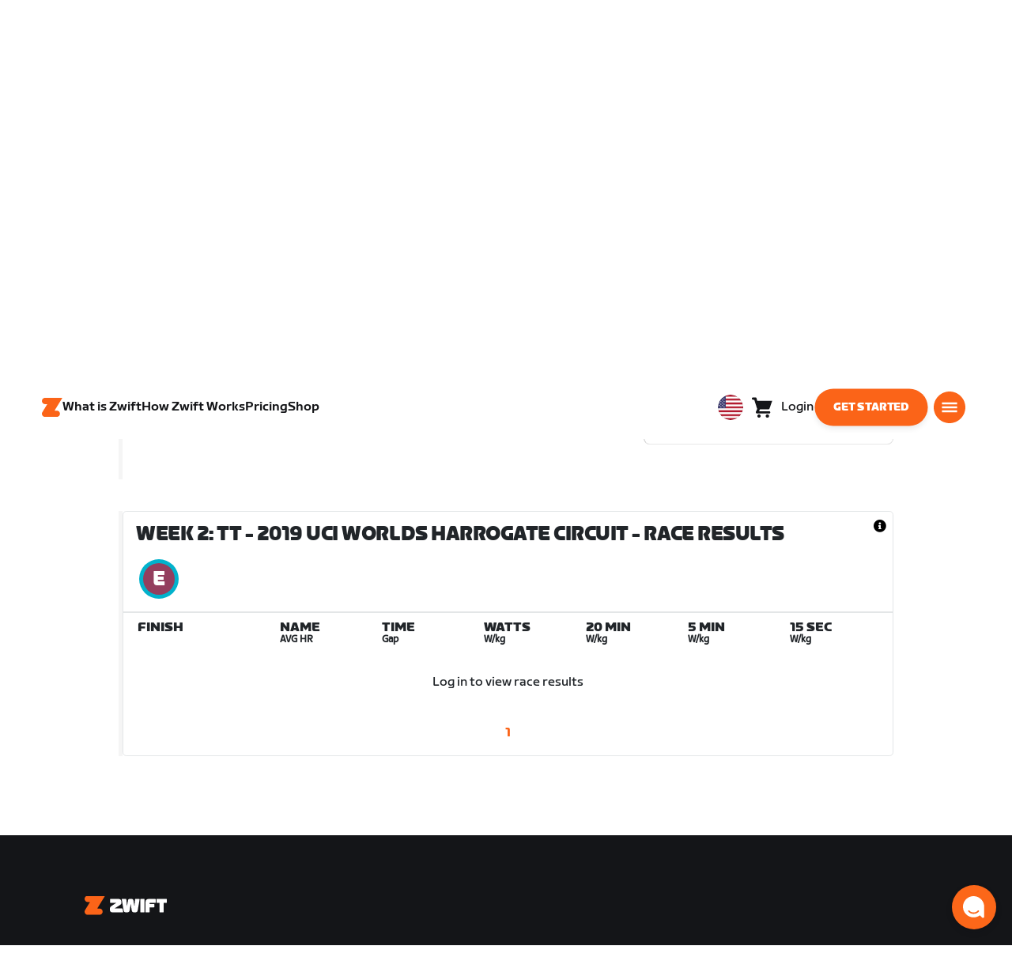

--- FILE ---
content_type: application/javascript
request_url: https://content-cdn.zwift.com/zwift-web-core/2.235.0/_next/static/jFVBJxohtbG83diJRLvr7/_buildManifest.js
body_size: 3849
content:
self.__BUILD_MANIFEST = (function(a,b,c,d,e,f,g,h,i,j,k,l,m,n,o,p,q,r,s,t,u,v,w,x,y,z,A,B,C,D,E,F,G,H,I,J,K,L,M,N,O,P,Q,R,S,T,U,V,W,X,Y,Z,_,$,aa,ab,ac,ad,ae,af,ag,ah,ai,aj,ak,al,am,an,ao,ap,aq,ar,as,at,au,av,aw){return {"/_error":[d,e,a,b,c,x,y,"static\u002Fcss\u002Fstatic\u002FjFVBJxohtbG83diJRLvr7\u002Fpages\u002F_error.js.38e3914f.chunk.css"],"/activity/activity-details-page":[d,e,a,b,c,q,r,u,F,J,af,"static\u002Fcss\u002Fstatic\u002FjFVBJxohtbG83diJRLvr7\u002Fpages\u002Factivity\u002Factivity-details-page.js.eefad3b2.chunk.css"],"/activity/athlete-page":[d,e,a,b,c,j,r,u,J,ag,ah,ai,"static\u002Fcss\u002Fstatic\u002FjFVBJxohtbG83diJRLvr7\u002Fpages\u002Factivity\u002Fathlete-page.js.672cc9ac.chunk.css"],"/activity/auth-home-page":[d,e,a,b,c,r,u,J,ag,ah,ai,af],"/auth/create-account-interim-page":[f,G,"static\u002Fcss\u002Fstatic\u002FjFVBJxohtbG83diJRLvr7\u002Fpages\u002Fauth\u002Fcreate-account-interim-page.js.6e20ec00.chunk.css"],"/auth/create-account-page":[a,b,c,x,y,"static\u002Fcss\u002Fstatic\u002FjFVBJxohtbG83diJRLvr7\u002Fpages\u002Fauth\u002Fcreate-account-page.js.3ac23b73.chunk.css"],"/auth/create-account-referral-page":[a,b,c,"static\u002Fcss\u002Fstatic\u002FjFVBJxohtbG83diJRLvr7\u002Fpages\u002Fauth\u002Fcreate-account-referral-page.js.94695d72.chunk.css"],"/auth/delete-account-page":[a,b,c,"static\u002Fcss\u002Fstatic\u002FjFVBJxohtbG83diJRLvr7\u002Fpages\u002Fauth\u002Fdelete-account-page.js.db9544b8.chunk.css"],"/auth/forgot-password-page":[a,b,c,x,y,"static\u002Fcss\u002Fstatic\u002FjFVBJxohtbG83diJRLvr7\u002Fpages\u002Fauth\u002Fforgot-password-page.js.c6e4297c.chunk.css"],"/auth/reset-password-page":[a,b,c,x,y,"static\u002Fcss\u002Fstatic\u002FjFVBJxohtbG83diJRLvr7\u002Fpages\u002Fauth\u002Freset-password-page.js.c6e4297c.chunk.css"],"/auth/sign-in-page":[a,b,c,x,y,"static\u002Fcss\u002Fstatic\u002FjFVBJxohtbG83diJRLvr7\u002Fpages\u002Fauth\u002Fsign-in-page.js.17d9462a.chunk.css"],"/campaigns/academy-page":[d,e,a,b,c,"static\u002Fcss\u002Fstatic\u002FjFVBJxohtbG83diJRLvr7\u002Fpages\u002Fcampaigns\u002Facademy-page.js.a6b2960a.chunk.css"],"/campaigns/msp-page":[d,e,a,b,c,"static\u002Fcss\u002Fstatic\u002FjFVBJxohtbG83diJRLvr7\u002Fpages\u002Fcampaigns\u002Fmsp-page.js.1bbfc240.chunk.css"],"/campaigns/msp-withdraw-page":[d,e,a,b,c,"static\u002Fcss\u002Fstatic\u002FjFVBJxohtbG83diJRLvr7\u002Fpages\u002Fcampaigns\u002Fmsp-withdraw-page.js.f30ecf6e.chunk.css"],"/campaigns/performance-verification-page":[d,e,a,b,c,"static\u002Fcss\u002Fstatic\u002FjFVBJxohtbG83diJRLvr7\u002Fpages\u002Fcampaigns\u002Fperformance-verification-page.js.93ab2551.chunk.css"],"/clubs/clubs-config-page":[d,e,a,b,c,k,l,q,K,aj,ak,"static\u002Fcss\u002Fstatic\u002FjFVBJxohtbG83diJRLvr7\u002Fpages\u002Fclubs\u002Fclubs-config-page.js.69857129.chunk.css"],"/clubs/clubs-creation-page":[d,e,a,b,c,l,K,al,am,an],"/clubs/clubs-home-page":[d,e,f,a,b,c,l,ao,ap,aq],"/clubs/clubs-join-page":[d,e,a,b,c,l,"static\u002Fcss\u002Fstatic\u002FjFVBJxohtbG83diJRLvr7\u002Fpages\u002Fclubs\u002Fclubs-join-page.js.38e3914f.chunk.css"],"/clubs/clubs-roster-page":[d,e,L,a,b,c,l,q,ao,ap,aq,"static\u002Fcss\u002Fstatic\u002FjFVBJxohtbG83diJRLvr7\u002Fpages\u002Fclubs\u002Fclubs-roster-page.js.c6e4297c.chunk.css"],"/clubs/clubs-tos-page":[d,e,M],"/clubs/event-template-page":[d,e,f,L,a,b,c,k,l,m,q,r,z,A,"static\u002Fcss\u002Fstatic\u002FjFVBJxohtbG83diJRLvr7\u002Fpages\u002Fclubs\u002Fevent-template-page.js.92e0daed.chunk.css"],"/clubs/event-templates-page":[d,e,a,b,c,"static\u002Fcss\u002Fstatic\u002FjFVBJxohtbG83diJRLvr7\u002Fpages\u002Fclubs\u002Fevent-templates-page.js.38e3914f.chunk.css"],"/clubs/new-clubs-config-page":[d,e,a,b,c,l,K,al,am,an,aj,ak],"/cms-pages/category-page":[a,b,c,N],"/cms-pages/community-page":[a,b,c,N,"static\u002Fcss\u002Fstatic\u002FjFVBJxohtbG83diJRLvr7\u002Fpages\u002Fcms-pages\u002Fcommunity-page.js.d66193f6.chunk.css"],"/cms-pages/content-page":[d,e,a,b,c,"static\u002Fcss\u002Fstatic\u002FjFVBJxohtbG83diJRLvr7\u002Fpages\u002Fcms-pages\u002Fcontent-page.js.94469abe.chunk.css"],"/cms-pages/news-page":[a,b,c,N],"/cms-pages/not-found-page":[d,e,a,b,c,"static\u002Fcss\u002Fstatic\u002FjFVBJxohtbG83diJRLvr7\u002Fpages\u002Fcms-pages\u002Fnot-found-page.js.94469abe.chunk.css"],"/cms-pages/page":[a,b,c,"static\u002Fcss\u002Fstatic\u002FjFVBJxohtbG83diJRLvr7\u002Fpages\u002Fcms-pages\u002Fpage.js.bf81fdb5.chunk.css"],"/cms-pages/video-page":[d,e,a,b,c,"static\u002Fcss\u002Fstatic\u002FjFVBJxohtbG83diJRLvr7\u002Fpages\u002Fcms-pages\u002Fvideo-page.js.331495f3.chunk.css"],"/events/event-details-page":[d,e,f,B,C,a,b,c,r,z,A,F,ar,"static\u002Fcss\u002Fstatic\u002FjFVBJxohtbG83diJRLvr7\u002Fpages\u002Fevents\u002Fevent-details-page.js.33b3e753.chunk.css"],"/events/event-series-page":[d,e,f,B,C,a,b,c,r,z,A,F,ar,"static\u002Fcss\u002Fstatic\u002FjFVBJxohtbG83diJRLvr7\u002Fpages\u002Fevents\u002Fevent-series-page.js.33b3e753.chunk.css"],"/events/events-calendar-page":[d,e,f,B,C,"static\u002Fchunks\u002Ffd6d4966.f3934e0c3b169d372b19.js",a,b,c,"static\u002Fcss\u002Fstatic\u002FjFVBJxohtbG83diJRLvr7\u002Fpages\u002Fevents\u002Fevents-calendar-page.js.38e3914f.chunk.css"],"/events/events-list-page":[d,e,f,B,C,a,b,c,l,A,"static\u002Fcss\u002Fstatic\u002FjFVBJxohtbG83diJRLvr7\u002Fpages\u002Fevents\u002Fevents-list-page.js.38e3914f.chunk.css"],"/events/events-page":[d,e,f,B,C,a,b,c,l,r,z,A,F,"static\u002Fcss\u002Fstatic\u002FjFVBJxohtbG83diJRLvr7\u002Fpages\u002Fevents\u002Fevents-page.js.33b3e753.chunk.css"],"/events/my-event-list-page":[d,e,f,L,a,b,c,k,l,m,q,r,"static\u002Fcss\u002Fstatic\u002FjFVBJxohtbG83diJRLvr7\u002Fpages\u002Fevents\u002Fmy-event-list-page.js.9548ba96.chunk.css"],"/general/connections-page":[d,e,a,b,c,H,I],"/general/email-verification-page":[d,e,a,b,c,"static\u002Fcss\u002Fstatic\u002FjFVBJxohtbG83diJRLvr7\u002Fpages\u002Fgeneral\u002Femail-verification-page.js.38e3914f.chunk.css"],"/general/notifications-page":[d,e,a,b,c,q,u,H,I,O,"static\u002Fcss\u002Fstatic\u002FjFVBJxohtbG83diJRLvr7\u002Fpages\u002Fgeneral\u002Fnotifications-page.js.9634b1f2.chunk.css"],"/general/onboarding-interim-page":[f,G,"static\u002Fcss\u002Fstatic\u002FjFVBJxohtbG83diJRLvr7\u002Fpages\u002Fgeneral\u002Fonboarding-interim-page.js.6e20ec00.chunk.css"],"/general/onboarding-page":[a,b,c,"static\u002Fcss\u002Fstatic\u002FjFVBJxohtbG83diJRLvr7\u002Fpages\u002Fgeneral\u002Fonboarding-page.js.79eb9738.chunk.css"],"/general/onboarding-welcome-step":[f,G,"static\u002Fcss\u002Fstatic\u002FjFVBJxohtbG83diJRLvr7\u002Fpages\u002Fgeneral\u002Fonboarding-welcome-step.js.6e20ec00.chunk.css"],"/general/policy-page":[d,e,M],"/general/profile-page":[d,e,f,a,b,c,q,u,H,I,O,"static\u002Fcss\u002Fstatic\u002FjFVBJxohtbG83diJRLvr7\u002Fpages\u002Fgeneral\u002Fprofile-page.js.249272f8.chunk.css"],"/general/security-page":[d,e,a,b,c,q,u,H,I,O,"static\u002Fcss\u002Fstatic\u002FjFVBJxohtbG83diJRLvr7\u002Fpages\u002Fgeneral\u002Fsecurity-page.js.249272f8.chunk.css"],"/general/unsubscribe-page":[a,b,c],"/general/whos-zwifting-page":[d,e,a,b,c,z,"static\u002Fcss\u002Fstatic\u002FjFVBJxohtbG83diJRLvr7\u002Fpages\u002Fgeneral\u002Fwhos-zwifting-page.js.38e3914f.chunk.css"],"/payments/billing-membership-page":[d,e,f,a,b,c,k,m,s,t,D,E,P,as,"static\u002Fcss\u002Fstatic\u002FjFVBJxohtbG83diJRLvr7\u002Fpages\u002Fpayments\u002Fbilling-membership-page.js.37f920f2.chunk.css"],"/payments/billing-page":[d,e,f,G,a,b,c,s,t,D,E,at,"static\u002Fcss\u002Fstatic\u002FjFVBJxohtbG83diJRLvr7\u002Fpages\u002Fpayments\u002Fbilling-page.js.21063217.chunk.css"],"/payments/cancellation-new-page":[d,e,a,b,c,s,t,au,av],"/payments/cancellation-page":[d,e,f,a,b,c,s,t,P,au,av,"static\u002Fcss\u002Fstatic\u002FjFVBJxohtbG83diJRLvr7\u002Fpages\u002Fpayments\u002Fcancellation-page.js.4c858f4e.chunk.css"],"/payments/create-account-billing-confirmation-page":[d,e,a,b,c,s,t,D,at,"static\u002Fcss\u002Fstatic\u002FjFVBJxohtbG83diJRLvr7\u002Fpages\u002Fpayments\u002Fcreate-account-billing-confirmation-page.js.bf5b694a.chunk.css"],"/payments/invoice-page":[s,D,E,"static\u002Fcss\u002Fstatic\u002FjFVBJxohtbG83diJRLvr7\u002Fpages\u002Fpayments\u002Finvoice-page.js.49da9722.chunk.css"],"/payments/pause-page":[d,e,f,a,b,c,s,t,E,P,"static\u002Fcss\u002Fstatic\u002FjFVBJxohtbG83diJRLvr7\u002Fpages\u002Fpayments\u002Fpause-page.js.e00d9d36.chunk.css"],"/payments/plan-price-selection-page":[d,e,a,b,c,s,t,D,E,as,"static\u002Fcss\u002Fstatic\u002FjFVBJxohtbG83diJRLvr7\u002Fpages\u002Fpayments\u002Fplan-price-selection-page.js.86f653d4.chunk.css"],"/payments/referrals-page":[d,e,f,a,b,c,aw,"static\u002Fcss\u002Fstatic\u002FjFVBJxohtbG83diJRLvr7\u002Fpages\u002Fpayments\u002Freferrals-page.js.f31f4799.chunk.css"],"/payments/referrals-terms-page":[d,e,M,aw,"static\u002Fcss\u002Fstatic\u002FjFVBJxohtbG83diJRLvr7\u002Fpages\u002Fpayments\u002Freferrals-terms-page.js.2df44690.chunk.css"],"/profile/profile-page":[d,e,a,b,c,"static\u002Fcss\u002Fstatic\u002FjFVBJxohtbG83diJRLvr7\u002Fpages\u002Fprofile\u002Fprofile-page.js.12931e3c.chunk.css"],"/quests/quest-dashboard-page":[d,e,Q,R,S,T,U,V,a,b,c,g,h,i,v,W,X,Y],"/quests/zwift-camp-build-dashboard-page":[d,e,Q,R,S,T,U,V,a,b,c,g,h,i,v,W,X,Y],"/quests/zwift-camp-dashboard-page":[d,e,Q,R,S,T,U,V,a,b,c,g,h,i,v,W,X,Y],"/racing/league-classification-page":[d,e,Z,_,$,a,b,c,g,h,i,j,k,n,o,p,m,w,"static\u002Fcss\u002Fstatic\u002FjFVBJxohtbG83diJRLvr7\u002Fpages\u002Fracing\u002Fleague-classification-page.js.7d24a02d.chunk.css"],"/racing/league-dashboard-page":[d,e,a,b,c,g,h,i,j,n,o,p,v,aa,ab],"/racing/league-stage-page":[d,e,ac,ad,ae,a,b,c,g,h,i,j,k,n,o,p,m,w,"static\u002Fcss\u002Fstatic\u002FjFVBJxohtbG83diJRLvr7\u002Fpages\u002Fracing\u002Fleague-stage-page.js.7d24a02d.chunk.css"],"/racing/racing-page":[d,e,a,b,c,"static\u002Fcss\u002Fstatic\u002FjFVBJxohtbG83diJRLvr7\u002Fpages\u002Fracing\u002Fracing-page.js.38e3914f.chunk.css"],"/racing/racing-profile-page":[d,e,a,b,c,"static\u002Fcss\u002Fstatic\u002FjFVBJxohtbG83diJRLvr7\u002Fpages\u002Fracing\u002Fracing-profile-page.js.38e3914f.chunk.css"],"/racing/zracing/zracing-home-page":[d,e,a,b,c,j,"static\u002Fcss\u002Fstatic\u002FjFVBJxohtbG83diJRLvr7\u002Fpages\u002Fracing\u002Fzracing\u002Fzracing-home-page.js.d03cf29b.chunk.css"],"/racing/zwiftgames2025/zwift-games-classification":[d,e,Z,_,$,a,b,c,g,h,i,j,k,n,o,p,m,w,"static\u002Fcss\u002Fstatic\u002FjFVBJxohtbG83diJRLvr7\u002Fpages\u002Fracing\u002Fzwiftgames2025\u002Fzwift-games-classification.js.7d24a02d.chunk.css"],"/racing/zwiftgames2025/zwift-games-dashboard":[d,e,a,b,c,g,h,i,j,n,o,p,v,aa,ab],"/racing/zwiftgames2025/zwift-games-stage":[d,e,ac,ad,ae,a,b,c,g,h,i,j,k,n,o,p,m,w,"static\u002Fcss\u002Fstatic\u002FjFVBJxohtbG83diJRLvr7\u002Fpages\u002Fracing\u002Fzwiftgames2025\u002Fzwift-games-stage.js.7d24a02d.chunk.css"],"/racing/zwiftunlocked2025/zwift-unlocked-classification":[d,e,Z,_,$,a,b,c,g,h,i,j,k,n,o,p,m,w,"static\u002Fcss\u002Fstatic\u002FjFVBJxohtbG83diJRLvr7\u002Fpages\u002Fracing\u002Fzwiftunlocked2025\u002Fzwift-unlocked-classification.js.7d24a02d.chunk.css"],"/racing/zwiftunlocked2025/zwift-unlocked-dashboard":[d,e,a,b,c,g,h,i,j,n,o,p,v,aa,ab],"/racing/zwiftunlocked2025/zwift-unlocked-stage":[d,e,ac,ad,ae,a,b,c,g,h,i,j,k,n,o,p,m,w,"static\u002Fcss\u002Fstatic\u002FjFVBJxohtbG83diJRLvr7\u002Fpages\u002Fracing\u002Fzwiftunlocked2025\u002Fzwift-unlocked-stage.js.7d24a02d.chunk.css"]}}("static\u002Fchunks\u002F5fda1ef7a3cf6fe481b6761dc4bbf0c7f9abcc7f.7c7688cede5e20b6d73e.js","static\u002Fcss\u002F5fda1ef7a3cf6fe481b6761dc4bbf0c7f9abcc7f_CSS.8a536e22.chunk.css","static\u002Fchunks\u002F5fda1ef7a3cf6fe481b6761dc4bbf0c7f9abcc7f_CSS.8d7a43705e3f9a53dfda.js","static\u002Fcss\u002Fe54f1620.3a2bde00.chunk.css","static\u002Fchunks\u002Fe54f1620.60f528d7604fbef5b59a.js","static\u002Fchunks\u002F0f1ac474.05d1ec6fccf14a49ef27.js","static\u002Fchunks\u002F971e8bd265ca64828afe218ba2cdaa0c2129f877.99910173cef1e284b1d8.js","static\u002Fcss\u002F971e8bd265ca64828afe218ba2cdaa0c2129f877_CSS.a707682b.chunk.css","static\u002Fchunks\u002F971e8bd265ca64828afe218ba2cdaa0c2129f877_CSS.8acfccebf0888146e69c.js","static\u002Fchunks\u002Fa27b745abf39a4e468722d0742cc113dfabdb731.b0587852b67d8fa83976.js","static\u002Fchunks\u002F2558896a577a94b2c3d5418965f3dbbd23778c0c.58fdc60c94ae6a991d55.js","static\u002Fchunks\u002F6d16c84b0665dbcea7726252938a43012a1a58df.002b6c8e4461f1b3ee15.js","static\u002Fchunks\u002Ffd9278a74b4917e74d2315d074393dac712495d7.646e7ce636ee20aab034.js","static\u002Fcss\u002F206a97e5c2824c3c9679f164e6ade91ededafb9d_CSS.7e82706a.chunk.css","static\u002Fchunks\u002F206a97e5c2824c3c9679f164e6ade91ededafb9d_CSS.2aa7022ab9a5454b29c5.js","static\u002Fchunks\u002F206a97e5c2824c3c9679f164e6ade91ededafb9d.20afdf6bf3aa9f19815a.js","static\u002Fchunks\u002Fa0189e1b601d69780581a52dd6f1261ec52817ad.b527bd8801471518c640.js","static\u002Fchunks\u002Fe3c52cd2c0ebb8e5795436e0a689af1703df225c.e5f5d30731fab96e3858.js","static\u002Fchunks\u002F4c245dc4eb2ee7d7de314218c58439d0cb1882c6.f38bb5045920972fd2b6.js","static\u002Fchunks\u002Fa40a92261f5913e6f416872ae6ee6542c208d19b.b2e53fa0655ab57693f5.js","static\u002Fchunks\u002Fc7169bf85d061f98e90e214376c458847b3925d8.ae6b4a94f966a90118c4.js","static\u002Fchunks\u002F9fcf6df62368357a3ecf3392fbdf37c5e661f81c.2f2d8838715208eb9d7a.js","static\u002Fchunks\u002F655f61a568338d9bd1e499268f7c370ff7e4e5de.bc0288e4509c2d7a93e1.js","static\u002Fcss\u002Fb5361ef63766d790cd58c0197a3978a4b82437c6_CSS.8cb05b57.chunk.css","static\u002Fchunks\u002Fb5361ef63766d790cd58c0197a3978a4b82437c6_CSS.8e95867e7d79b5859578.js","static\u002Fchunks\u002F91ae50afeae8c2802587f956ee6ddc81bac6751f.b68cbf0f35b7edcf61aa.js","static\u002Fchunks\u002F2f44421b761edc327d257ae998b4da9029b8b53f.2d2fda24d9a33a1f7c68.js","static\u002Fcss\u002Fba172fb6.395376ad.chunk.css","static\u002Fchunks\u002Fba172fb6.de456d4b0150b87c45cc.js","static\u002Fchunks\u002Fe1c140e373a68e201b4ff64dcd43b53fbcf7c585.b48e439254ec402d2740.js","static\u002Fchunks\u002F0cfa094cdb1089ce66a71c9dcbec30f01c95b32c.cfc40a5026fb29225f85.js","static\u002Fchunks\u002F63537bc159dd292c38ce761f6b05a7e4464cecd6.7b1ee6f29e7b845ff78e.js","static\u002Fchunks\u002Ff6ee514f.0aef5e733563a7b17d88.js","static\u002Fcss\u002F58683add6cf1fc1794b9d26e28ecf5ea23620383_CSS.67f87e29.chunk.css","static\u002Fchunks\u002F58683add6cf1fc1794b9d26e28ecf5ea23620383_CSS.faab13fb05c59571f63d.js","static\u002Fchunks\u002F27909c8b3a3abbb6fdfe7a05b7fc989fba766a8f.a433335d59ff25b6ba4d.js","static\u002Fchunks\u002F25c3ce8f585ef27ed06d4779acb01c0a601d6f82.10820365f9b01dbd651b.js","static\u002Fchunks\u002Febec3a01.ffb06b2fc93f3ee7060d.js","static\u002Fchunks\u002Fb1b1141f0da1f8e99c148e485016ec666726401e.2a66c57f5e7e2438b4dd.js","static\u002Fchunks\u002F4e29d3101d9929b144b26cb202c890fa62325d4d.f5fa9d07a3b1b5ad67bb.js","static\u002Fchunks\u002F8433f334d6f7e73a61a3361be78244c2e1adb022.1f9f97b4a27aea71b55c.js","static\u002Fchunks\u002Fb11c137ddf9a587b112a752d3e6e2dfaaccd1063.38ddb9bfe72cb5bb5499.js","static\u002Fcss\u002Ffffaeca0.4c43ecae.chunk.css","static\u002Fchunks\u002Ffffaeca0.771d1bd759ead6098e96.js","static\u002Fcss\u002Fc76243c8.5f556447.chunk.css","static\u002Fchunks\u002Fc76243c8.2dff9f97d4fabdb2ef06.js","static\u002Fcss\u002Fd638b5de.544c6e0f.chunk.css","static\u002Fchunks\u002Fd638b5de.f6aadb05a92467e313c6.js","static\u002Fcss\u002F42ef21fb22331fe537e9127a8bf403c6b5bab784_CSS.d4ef823a.chunk.css","static\u002Fchunks\u002F42ef21fb22331fe537e9127a8bf403c6b5bab784_CSS.247f02cb620e705154bb.js","static\u002Fchunks\u002F42ef21fb22331fe537e9127a8bf403c6b5bab784.a4fe26fc467934abad49.js","static\u002Fcss\u002F2179d7e2.212e4492.chunk.css","static\u002Fchunks\u002F2179d7e2.3e8ecef5add47b3ec689.js","static\u002Fchunks\u002F9c6daab6.e7cb0efbd618986a29ae.js","static\u002Fcss\u002F1f5b2ac4eb131a663af81618e93ac50a69da7494_CSS.848ffe50.chunk.css","static\u002Fchunks\u002F1f5b2ac4eb131a663af81618e93ac50a69da7494_CSS.08d4e666e3f1055f4e84.js","static\u002Fcss\u002Ff419967c.fac7404e.chunk.css","static\u002Fchunks\u002Ff419967c.fa86bcf45b1709c5eb31.js","static\u002Fchunks\u002Fccaa47eb.6bf338076cb032f4e7a9.js","static\u002Fchunks\u002Fbf0efa3c5bbc0f32dcae33e284534863b75ee49b.51490e4246df5d924d1e.js","static\u002Fchunks\u002F39bbd1b74dfdc3c86c5fb592c0fe9da106081179.c9f381051d5a94eb42d9.js","static\u002Fcss\u002F39bbd1b74dfdc3c86c5fb592c0fe9da106081179_CSS.870cb0aa.chunk.css","static\u002Fchunks\u002F39bbd1b74dfdc3c86c5fb592c0fe9da106081179_CSS.694fcc240f90ac8d8099.js","static\u002Fcss\u002Fa5c0f4f88e95f4675a21832c3ee7152a8362dd39_CSS.430e7e88.chunk.css","static\u002Fchunks\u002Fa5c0f4f88e95f4675a21832c3ee7152a8362dd39_CSS.2708b525ae06159a0535.js","static\u002Fchunks\u002F155ae0a13396046059baf0d67317340dee86cce2.d1635ab546e7ac1cdb9b.js","static\u002Fcss\u002F155ae0a13396046059baf0d67317340dee86cce2_CSS.1ae1f482.chunk.css","static\u002Fchunks\u002F155ae0a13396046059baf0d67317340dee86cce2_CSS.13477d10778ac7c26549.js","static\u002Fcss\u002F4ac4b2f74e58143f50c3479c9f47123b37d6648e_CSS.9e41c7ad.chunk.css","static\u002Fchunks\u002F4ac4b2f74e58143f50c3479c9f47123b37d6648e_CSS.5951bb604401e900bd5e.js","static\u002Fchunks\u002F4ac4b2f74e58143f50c3479c9f47123b37d6648e.ae99f4b29f42d8f84851.js","static\u002Fchunks\u002F54b50dfbf7bb5a53d54a2ad39bdd8e6a57a0dd02.6e57e2b93b3b0c455f73.js","static\u002Fchunks\u002Fe8d5473aa6cf094f0b87293cf7df2113c9053606.20fd30b4468aa47b6427.js","static\u002Fchunks\u002Feff0351b562abeac12e877015f4d3b1cec5a3a9e.be6e1ea48a180b3166f2.js","static\u002Fcss\u002F6fb4d3412806ef3d64258db3057ad655c2650bd5_CSS.2978eacd.chunk.css","static\u002Fchunks\u002F6fb4d3412806ef3d64258db3057ad655c2650bd5_CSS.ccd4b6a35019fba6b6f1.js","static\u002Fchunks\u002Fea07050d3e8c8210fc1a3252bddc928ce4d320dc.6866a324d6cd922bcdaa.js"));self.__BUILD_MANIFEST_CB && self.__BUILD_MANIFEST_CB()

--- FILE ---
content_type: application/javascript
request_url: https://content-cdn.zwift.com/zwift-web-core/2.235.0/_next/static/chunks/772e2e59b4cec79afba5b4b46be1ccda1b81f0de.b13ffc9b4c86b217e572.js
body_size: 18342
content:
(window.webpackJsonp=window.webpackJsonp||[]).push([[7],{"0pOA":function(e,t){e.exports=function(e){if(void 0===e)throw new ReferenceError("this hasn't been initialised - super() hasn't been called");return e}},"1R3b":function(e,t,n){"use strict";n.d(t,"a",(function(){return r})),n.d(t,"b",(function(){return o}));var r=function(e){e.preventDefault(),e.target.focus()},o=function(e){e.preventDefault(),e.target.parentNode&&e.target.parentNode.focus()}},"2LUv":function(e,t,n){var r=n("m1Oa"),o=n("o/EK"),i=n("sJOi");e.exports=function(e){return r(e)||o(e)||i()}},"5+rW":function(e,t,n){"use strict";var r=new RegExp("(%[a-f0-9]{2})|([^%]+?)","gi"),o=new RegExp("(%[a-f0-9]{2})+","gi");function i(e,t){try{return[decodeURIComponent(e.join(""))]}catch(o){}if(1===e.length)return e;t=t||1;var n=e.slice(0,t),r=e.slice(t);return Array.prototype.concat.call([],i(n),i(r))}function a(e){try{return decodeURIComponent(e)}catch(o){for(var t=e.match(r)||[],n=1;n<t.length;n++)t=(e=i(t,n).join("")).match(r)||[];return e}}e.exports=function(e){if("string"!==typeof e)throw new TypeError("Expected `encodedURI` to be of type `string`, got `"+typeof e+"`");try{return e=e.replace(/\+/g," "),decodeURIComponent(e)}catch(t){return function(e){for(var n={"%FE%FF":"\ufffd\ufffd","%FF%FE":"\ufffd\ufffd"},r=o.exec(e);r;){try{n[r[0]]=decodeURIComponent(r[0])}catch(t){var i=a(r[0]);i!==r[0]&&(n[r[0]]=i)}r=o.exec(e)}n["%C2"]="\ufffd";for(var u=Object.keys(n),c=0;c<u.length;c++){var s=u[c];e=e.replace(new RegExp(s,"g"),n[s])}return e}(e)}}},"5YB7":function(e,t,n){var r=n("PbJ5");e.exports=function(e,t){if("function"!==typeof t&&null!==t)throw new TypeError("Super expression must either be null or a function");e.prototype=Object.create(t&&t.prototype,{constructor:{value:e,writable:!0,configurable:!0}}),t&&r(e,t)}},"6PCS":function(e,t){e.exports={drawerMove:"300ms",slideAnimationFast:"200ms",slideAnimationSlow:"1000ms",slideAnimationTiming:"500ms",slideDuration:"4000ms",resizeThrottle:"150ms",scrollThrottle:"150ms"}},"7osH":function(e,t){function n(t){return e.exports=n=Object.setPrototypeOf?Object.getPrototypeOf:function(e){return e.__proto__||Object.getPrototypeOf(e)},n(t)}e.exports=n},"8Jek":function(e,t,n){var r;!function(){"use strict";var n={}.hasOwnProperty;function o(){for(var e=[],t=0;t<arguments.length;t++){var r=arguments[t];if(r){var i=typeof r;if("string"===i||"number"===i)e.push(r);else if(Array.isArray(r)){if(r.length){var a=o.apply(null,r);a&&e.push(a)}}else if("object"===i){if(r.toString!==Object.prototype.toString&&!r.toString.toString().includes("[native code]")){e.push(r.toString());continue}for(var u in r)n.call(r,u)&&r[u]&&e.push(u)}}}return e.join(" ")}e.exports?(o.default=o,e.exports=o):void 0===(r=function(){return o}.apply(t,[]))||(e.exports=r)}()},"9fEB":function(e,t,n){"use strict";var r=this&&this.__importDefault||function(e){return e&&e.__esModule?e:{default:e}};Object.defineProperty(t,"__esModule",{value:!0});var o=r(n("mXGw")),i=r(n("GlZI")),a=n("9rrO"),u=n("bxxT"),c=n("vI6Y");function s(){var e=arguments.length>0&&void 0!==arguments[0]&&arguments[0],t=[o.default.createElement("meta",{charSet:"utf-8"})];return e||t.push(o.default.createElement("meta",{name:"viewport",content:"width=device-width"})),t}function l(e,t){return"string"===typeof t||"number"===typeof t?e:t.type===o.default.Fragment?e.concat(o.default.Children.toArray(t.props.children).reduce((function(e,t){return"string"===typeof t||"number"===typeof t?e:e.concat(t)}),[])):e.concat(t)}t.defaultHead=s;var d=["name","httpEquiv","charSet","itemProp"];function f(e,t){return e.reduce((function(e,t){var n=o.default.Children.toArray(t.props.children);return e.concat(n)}),[]).reduce(l,[]).reverse().concat(s(t.inAmpMode)).filter(function(){var e=new Set,t=new Set,n=new Set,r={};return function(o){var i=!0;if(o.key&&"number"!==typeof o.key&&o.key.indexOf("$")>0){var a=o.key.slice(o.key.indexOf("$")+1);e.has(a)?i=!1:e.add(a)}switch(o.type){case"title":case"base":t.has(o.type)?i=!1:t.add(o.type);break;case"meta":for(var u=0,c=d.length;u<c;u++){var s=d[u];if(o.props.hasOwnProperty(s))if("charSet"===s)n.has(s)?i=!1:n.add(s);else{var l=o.props[s],f=r[s]||new Set;f.has(l)?i=!1:(f.add(l),r[s]=f)}}}return i}}()).reverse().map((function(e,t){var n=e.key||t;return o.default.cloneElement(e,{key:n})}))}var p=i.default();function m(e){var t=e.children;return o.default.createElement(a.AmpStateContext.Consumer,null,(function(e){return o.default.createElement(u.HeadManagerContext.Consumer,null,(function(n){return o.default.createElement(p,{reduceComponentsToState:f,handleStateChange:n,inAmpMode:c.isInAmpMode(e)},t)}))}))}m.rewind=p.rewind,t.default=m},"9rrO":function(e,t,n){"use strict";var r=this&&this.__importStar||function(e){if(e&&e.__esModule)return e;var t={};if(null!=e)for(var n in e)Object.hasOwnProperty.call(e,n)&&(t[n]=e[n]);return t.default=e,t};Object.defineProperty(t,"__esModule",{value:!0});var o=r(n("mXGw"));t.AmpStateContext=o.createContext({})},BaNd:function(e,t,n){"use strict";n.d(t,"c",(function(){return m})),n.d(t,"d",(function(){return y})),n.d(t,"b",(function(){return b})),n.d(t,"e",(function(){return v})),n.d(t,"f",(function(){return g})),n.d(t,"g",(function(){return O})),n.d(t,"m",(function(){return _})),n.d(t,"n",(function(){return w})),n.d(t,"a",(function(){return x})),n.d(t,"i",(function(){return j})),n.d(t,"j",(function(){return k})),n.d(t,"k",(function(){return S})),n.d(t,"l",(function(){return T})),n.d(t,"h",(function(){return P}));var r=n("mK0O"),o=n("NWgQ"),i=n("edSL"),a=n.n(i),u=n("mXGw"),c=n.n(u),s=n("qUKh"),l=n("n72o"),d=c.a.createElement;function f(e,t){var n=Object.keys(e);if(Object.getOwnPropertySymbols){var r=Object.getOwnPropertySymbols(e);t&&(r=r.filter((function(t){return Object.getOwnPropertyDescriptor(e,t).enumerable}))),n.push.apply(n,r)}return n}function p(e){for(var t=1;t<arguments.length;t++){var n=null!=arguments[t]?arguments[t]:{};t%2?f(Object(n),!0).forEach((function(t){Object(r.a)(e,t,n[t])})):Object.getOwnPropertyDescriptors?Object.defineProperties(e,Object.getOwnPropertyDescriptors(n)):f(Object(n)).forEach((function(t){Object.defineProperty(e,t,Object.getOwnPropertyDescriptor(n,t))}))}return e}var m=function(e){var t=arguments.length>1&&void 0!==arguments[1]?arguments[1]:{},n=t.defaultValue,r=void 0===n?"":n,o=t.prop,i=function(t){return a()(t,e,r)||r};return i.prop=o||Object(l.c)(e.split(".").pop()),i},y=function(e,t,n){var r=arguments.length>3&&void 0!==arguments[3]?arguments[3]:{},o=r.isShort,i=void 0!==o&&o;return{component:t,isShort:i,transformer:n,type:e}},h=y("missing",(function(e){var t=e.sliceType;return d(s.b,null,d("div",null,d("p",null,"The site is trying to show you a ",d("strong",null,t)," component, but doesn't know how to")))}),(function(e){return{sliceType:e.slice_type}})),b=function(e){return function(t){var n=e[t];return n||h}},v=function(e,t){return function(n){var o=e.reduce((function(e,t){return p({},e,Object(r.a)({},t.prop,t(n)))}),{});return t?t(o):o}},g=function(){var e=arguments.length>0&&void 0!==arguments[0]?arguments[0]:800,t=arguments.length>1&&void 0!==arguments[1]?arguments[1]:600,n='\n    <svg xmlns="http://www.w3.org/2000/svg" width="'.concat(e,'" height="').concat(t,'" viewBox="0 0 ').concat(e," ").concat(t,'">\n      <rect width="100%" height="100%" fill="#FFFFFF"/>\n    </svg>\n  ');return"data:image/svg+xml,".concat(encodeURIComponent(n))},O=function(e){return e.replace("https:///","/")},_=function(e){return!!e&&("true"===e||!0===e)},w=function(e){return!!e&&("true"===e||!0===e||""===e)},x={desktop:2880,mobile:1280,tablet:2048},j=function(e){var t=arguments.length>1&&void 0!==arguments[1]?arguments[1]:{},n=o.parseUrl(S(e),{arrayFormat:"comma"}),r=n.url,i=n.query;return o.stringifyUrl({url:r,query:p({},i,{w:t.retainWidth?void 0:100,sat:-100,q:0})},{arrayFormat:"comma"})},k=function(e){var t=arguments.length>1&&void 0!==arguments[1]?arguments[1]:x;return Object.keys(t).reduce((function(n,o){return p({},n,Object(r.a)({},o,j(e,t[o])))}),{})},S=function(e,t){if(e.includes(".gif"))return e;var n=o.parseUrl(e,{arrayFormat:"comma"}),r=n.url,i=n.query;return delete i.h,o.stringifyUrl({url:r,query:p({},i,{w:t})},{arrayFormat:"comma"})},T=function(e){var t=arguments.length>1&&void 0!==arguments[1]?arguments[1]:x;return Object.keys(t).reduce((function(n,o){return p({},n,Object(r.a)({},o,S(e,t[o])))}),{})},E={light:.16,dark:.24},P=function(e){var t=e.backgroundOverlayOpacity;return{backgroundOverlayOpacity:E[t]}}},"E3/q":function(e,t,n){"use strict";n.d(t,"a",(function(){return m})),n.d(t,"b",(function(){return y}));var r=n("mK0O"),o=n("mXGw"),i=n.n(o),a=n("8Jek"),u=n.n(a),c=n("qYCs"),s=n.n(c),l=n("+mxN"),d=n.n(l);function f(e){var t=arguments.length>1&&void 0!==arguments[1]?arguments[1]:0,n=arguments.length>2&&void 0!==arguments[2]?arguments[2]:d.a.mobileColumns;return Math.max(Math.min(e,n),t)}var p=i.a.createElement,m=function(e){var t=e.children;return p(y,{mobileOffset:1,tabletOffset:2,mobileWidth:10,tabletWidth:20},t)},y=function(e){var t,n=e.className,o=e.children,i=e.mobileOffset,a=e.tabletOffset,c=e.desktopOffset,l=e.mobileWidth,m=e.tabletWidth,y=e.desktopWidth,h=e.reversedOffset,b=e.maxWidthLeftPad,v=e.useDesktopMaxWidth,g={"--mobile-offset":f(i),"--tablet-offset":f(a,0,d.a.desktopColumns),"--desktop-offset":f(c,0,d.a.desktopColumns),"--mobile-width":f(l),"--tablet-width":f(m,0,d.a.desktopColumns),"--desktop-width":f(y,0,d.a.desktopColumns)},O=u()((t={},Object(r.a)(t,n,n),Object(r.a)(t,s.a["has-mobile-offset"],0!==i),Object(r.a)(t,s.a["has-mobile-width"],0!==l),Object(r.a)(t,s.a["has-tablet-offset"],a>0&&!h),Object(r.a)(t,s.a["has-tablet-offset-reversed"],a>0&&h),Object(r.a)(t,s.a["has-tablet-width"],m>0),Object(r.a)(t,s.a["has-desktop-offset"],0!==c&&!h),Object(r.a)(t,s.a["has-desktop-offset-reversed"],0!==c&&h),Object(r.a)(t,s.a["has-desktop-width"],0!==y),Object(r.a)(t,s.a["has-maxwidth-leftpad"],b),Object(r.a)(t,s.a["use-desktop-max-width"],v),t));return p("div",{className:O,style:g},o)};y.defaultProps={className:"",mobileOffset:0,tabletOffset:0,desktopOffset:0,mobileWidth:0,tabletWidth:0,desktopWidth:0,reversedOffset:!1,maxWidthLeftPad:!1,useDesktopMaxWidth:!1}},GhIi:function(e,t,n){"use strict";var r=n("mXGw"),o=n.n(r),i=n("8Jek"),a=n.n(i),u=n("oiC/"),c=n("rtS2"),s=n.n(c),l=n("yBAn"),d=n("1R3b"),f=o.a.createElement,p=function(e){var t=e.color,n=e.cssClassNames,r=e.ctaOpenNewTab,o=e.ctaUrl,i=e.disabled,c=e.fontClassName,p=e.id,m=e.isLoading,y=e.label,h=e.onClick,b=e.testid,v=e.type,g=a()(s.a.button,s.a[v],s.a[t],n,{"accessibility-info-container":r}),O=v.includes("secondary")&&f("svg",{fill:"none",xmlns:"http://www.w3.org/2000/svg",viewBox:"0 0 14 14"},f("path",{d:"M4.24902 3H10.249v6",stroke:"currentColor",strokeWidth:"2",strokeLinejoin:"round"}),f("path",{stroke:"currentColor",strokeWidth:"2",d:"M3.04338 10.2924l7.07102-7.07106"})),_=b||"button-".concat(v,"-").concat(t),w=h?"button":"submit";return i?f("button",{type:w,className:g,disabled:!0,"data-testid":_,id:p},f(l.a.HeadXS,{className:c},y),O):o?f("a",{href:o,className:g,"data-testid":_,onClick:h,target:r?"_blank":null,rel:r?"noopener noreferrer":null,onMouseDown:d.a,id:p},f(l.a.HeadXS,{className:c},y),O,r&&f("span",{className:"accessibility-info"},f(u.a,{id:"accessibility.anchor.newWindow",defaultMessage:"Opens a new window"}))):m&&"primary"===v?f("div",{className:a()(g,s.a["psuedo-btn"])},f(l.a.HeadXS,{className:c},y),f("svg",{className:s.a.checkmark,viewBox:"0 0 52 52"},f("circle",{className:s.a["checkmark-circle"],cx:"26",cy:"26",r:"15",fill:"none"}))):f("button",{type:w,onMouseDown:d.a,className:g,onClick:h,"data-testid":_,id:p},f(l.a.HeadXS,{className:c},y),O)};p.defaultProps={cssClassNames:"",ctaUrl:void 0,ctaOpenNewTab:!1,color:"orange",disabled:!1,fontClassName:"",isLoading:!1,onClick:void 0,type:"primary",testid:void 0,id:void 0},t.a=p},GlZI:function(e,t,n){"use strict";var r=n("fwM5"),o=n("bkNG"),i=n("0pOA"),a=n("5YB7"),u=n("Y8Bl"),c=n("7osH"),s=n("2LUv");function l(e){var t=function(){if("undefined"===typeof Reflect||!Reflect.construct)return!1;if(Reflect.construct.sham)return!1;if("function"===typeof Proxy)return!0;try{return Boolean.prototype.valueOf.call(Reflect.construct(Boolean,[],(function(){}))),!0}catch(e){return!1}}();return function(){var n,r=c(e);if(t){var o=c(this).constructor;n=Reflect.construct(r,arguments,o)}else n=r.apply(this,arguments);return u(this,n)}}Object.defineProperty(t,"__esModule",{value:!0});var d=n("mXGw"),f=!1;t.default=function(){var e,t=new Set;function n(n){e=n.props.reduceComponentsToState(s(t),n.props),n.props.handleStateChange&&n.props.handleStateChange(e)}return function(u){a(s,u);var c=l(s);function s(e){var o;return r(this,s),o=c.call(this,e),f&&(t.add(i(o)),n(i(o))),o}return o(s,[{key:"componentDidMount",value:function(){t.add(this),n(this)}},{key:"componentDidUpdate",value:function(){n(this)}},{key:"componentWillUnmount",value:function(){t.delete(this),n(this)}},{key:"render",value:function(){return null}}],[{key:"rewind",value:function(){var n=e;return e=void 0,t.clear(),n}}]),s}(d.Component)}},JA9q:function(e,t,n){e.exports={zCurve:"ZCurve-module__zCurve--3QjMX",none:"ZCurve-module__none--3kRmP",first:"ZCurve-module__first--_l53r",left:"ZCurve-module__left--1v24z",right:"ZCurve-module__right--ykdPI",contents:"ZCurve-module__contents--1sVPR"}},JHDc:function(e,t,n){"use strict";e.exports=function(e,t){for(var n={},r=Object.keys(e),o=Array.isArray(t),i=0;i<r.length;i++){var a=r[i],u=e[a];(o?-1!==t.indexOf(a):t(a,u,e))&&(n[a]=u)}return n}},K4Ra:function(e,t,n){"use strict";var r=n("mXGw"),o=n("OA5E");t.a=function(e,t){var n=Object(r.useState)(function(e,t){return void 0!==t?t:!!o.a&&window.matchMedia(e).matches}(e,t)),i=n[0],a=n[1];return Object(r.useEffect)((function(){var t=!0,n=window.matchMedia(e),r=function(){t&&a(!!n.matches)};return n.addListener(r),a(n.matches),function(){t=!1,n.removeListener(r)}}),[e]),i}},NWgQ:function(e,t,n){"use strict";const r=n("thIa"),o=n("5+rW"),i=n("vetT"),a=n("JHDc");function u(e){if("string"!==typeof e||1!==e.length)throw new TypeError("arrayFormatSeparator must be single character string")}function c(e,t){return t.encode?t.strict?r(e):encodeURIComponent(e):e}function s(e,t){return t.decode?o(e):e}function l(e){const t=e.indexOf("#");return-1!==t&&(e=e.slice(0,t)),e}function d(e){const t=(e=l(e)).indexOf("?");return-1===t?"":e.slice(t+1)}function f(e,t){return t.parseNumbers&&!Number.isNaN(Number(e))&&"string"===typeof e&&""!==e.trim()?e=Number(e):!t.parseBooleans||null===e||"true"!==e.toLowerCase()&&"false"!==e.toLowerCase()||(e="true"===e.toLowerCase()),e}function p(e,t){u((t=Object.assign({decode:!0,sort:!0,arrayFormat:"none",arrayFormatSeparator:",",parseNumbers:!1,parseBooleans:!1},t)).arrayFormatSeparator);const n=function(e){let t;switch(e.arrayFormat){case"index":return(e,n,r)=>{t=/\[(\d*)\]$/.exec(e),e=e.replace(/\[\d*\]$/,""),t?(void 0===r[e]&&(r[e]={}),r[e][t[1]]=n):r[e]=n};case"bracket":return(e,n,r)=>{t=/(\[\])$/.exec(e),e=e.replace(/\[\]$/,""),t?void 0!==r[e]?r[e]=[].concat(r[e],n):r[e]=[n]:r[e]=n};case"comma":case"separator":return(t,n,r)=>{const o="string"===typeof n&&n.includes(e.arrayFormatSeparator),i="string"===typeof n&&!o&&s(n,e).includes(e.arrayFormatSeparator);n=i?s(n,e):n;const a=o||i?n.split(e.arrayFormatSeparator).map(t=>s(t,e)):null===n?n:s(n,e);r[t]=a};default:return(e,t,n)=>{void 0!==n[e]?n[e]=[].concat(n[e],t):n[e]=t}}}(t),r=Object.create(null);if("string"!==typeof e)return r;if(!(e=e.trim().replace(/^[?#&]/,"")))return r;for(const o of e.split("&")){if(""===o)continue;let[e,a]=i(t.decode?o.replace(/\+/g," "):o,"=");a=void 0===a?null:["comma","separator"].includes(t.arrayFormat)?a:s(a,t),n(s(e,t),a,r)}for(const o of Object.keys(r)){const e=r[o];if("object"===typeof e&&null!==e)for(const n of Object.keys(e))e[n]=f(e[n],t);else r[o]=f(e,t)}return!1===t.sort?r:(!0===t.sort?Object.keys(r).sort():Object.keys(r).sort(t.sort)).reduce((e,t)=>{const n=r[t];return Boolean(n)&&"object"===typeof n&&!Array.isArray(n)?e[t]=function e(t){return Array.isArray(t)?t.sort():"object"===typeof t?e(Object.keys(t)).sort((e,t)=>Number(e)-Number(t)).map(e=>t[e]):t}(n):e[t]=n,e},Object.create(null))}t.extract=d,t.parse=p,t.stringify=(e,t)=>{if(!e)return"";u((t=Object.assign({encode:!0,strict:!0,arrayFormat:"none",arrayFormatSeparator:","},t)).arrayFormatSeparator);const n=n=>t.skipNull&&(e=>null===e||void 0===e)(e[n])||t.skipEmptyString&&""===e[n],r=function(e){switch(e.arrayFormat){case"index":return t=>(n,r)=>{const o=n.length;return void 0===r||e.skipNull&&null===r||e.skipEmptyString&&""===r?n:null===r?[...n,[c(t,e),"[",o,"]"].join("")]:[...n,[c(t,e),"[",c(o,e),"]=",c(r,e)].join("")]};case"bracket":return t=>(n,r)=>void 0===r||e.skipNull&&null===r||e.skipEmptyString&&""===r?n:null===r?[...n,[c(t,e),"[]"].join("")]:[...n,[c(t,e),"[]=",c(r,e)].join("")];case"comma":case"separator":return t=>(n,r)=>null===r||void 0===r||0===r.length?n:0===n.length?[[c(t,e),"=",c(r,e)].join("")]:[[n,c(r,e)].join(e.arrayFormatSeparator)];default:return t=>(n,r)=>void 0===r||e.skipNull&&null===r||e.skipEmptyString&&""===r?n:null===r?[...n,c(t,e)]:[...n,[c(t,e),"=",c(r,e)].join("")]}}(t),o={};for(const a of Object.keys(e))n(a)||(o[a]=e[a]);const i=Object.keys(o);return!1!==t.sort&&i.sort(t.sort),i.map(n=>{const o=e[n];return void 0===o?"":null===o?c(n,t):Array.isArray(o)?o.reduce(r(n),[]).join("&"):c(n,t)+"="+c(o,t)}).filter(e=>e.length>0).join("&")},t.parseUrl=(e,t)=>{t=Object.assign({decode:!0},t);const[n,r]=i(e,"#");return Object.assign({url:n.split("?")[0]||"",query:p(d(e),t)},t&&t.parseFragmentIdentifier&&r?{fragmentIdentifier:s(r,t)}:{})},t.stringifyUrl=(e,n)=>{n=Object.assign({encode:!0,strict:!0},n);const r=l(e.url).split("?")[0]||"",o=t.extract(e.url),i=t.parse(o,{sort:!1}),a=Object.assign(i,e.query);let u=t.stringify(a,n);u&&(u=`?${u}`);let s=function(e){let t="";const n=e.indexOf("#");return-1!==n&&(t=e.slice(n)),t}(e.url);return e.fragmentIdentifier&&(s=`#${c(e.fragmentIdentifier,n)}`),`${r}${u}${s}`},t.pick=(e,n,r)=>{r=Object.assign({parseFragmentIdentifier:!0},r);const{url:o,query:i,fragmentIdentifier:u}=t.parseUrl(e,r);return t.stringifyUrl({url:o,query:a(i,n),fragmentIdentifier:u},r)},t.exclude=(e,n,r)=>{const o=Array.isArray(n)?e=>!n.includes(e):(e,t)=>!n(e,t);return t.pick(e,o,r)}},OA5E:function(e,t,n){"use strict";n.d(t,"c",(function(){return r})),n.d(t,"b",(function(){return o})),n.d(t,"a",(function(){return i}));function r(e){for(var t=[],n=1;n<arguments.length;n++)t[n-1]=arguments[n];e&&e.addEventListener&&e.addEventListener.apply(e,t)}function o(e){for(var t=[],n=1;n<arguments.length;n++)t[n-1]=arguments[n];e&&e.removeEventListener&&e.removeEventListener.apply(e,t)}var i="undefined"!==typeof window},OuN9:function(e,t,n){var r;"undefined"!==typeof self&&self,r=function(e){return function(e){var t={};function n(r){if(t[r])return t[r].exports;var o=t[r]={i:r,l:!1,exports:{}};return e[r].call(o.exports,o,o.exports,n),o.l=!0,o.exports}return n.m=e,n.c=t,n.d=function(e,t,r){n.o(e,t)||Object.defineProperty(e,t,{enumerable:!0,get:r})},n.r=function(e){"undefined"!==typeof Symbol&&Symbol.toStringTag&&Object.defineProperty(e,Symbol.toStringTag,{value:"Module"}),Object.defineProperty(e,"__esModule",{value:!0})},n.t=function(e,t){if(1&t&&(e=n(e)),8&t)return e;if(4&t&&"object"===typeof e&&e&&e.__esModule)return e;var r=Object.create(null);if(n.r(r),Object.defineProperty(r,"default",{enumerable:!0,value:e}),2&t&&"string"!=typeof e)for(var o in e)n.d(r,o,function(t){return e[t]}.bind(null,o));return r},n.n=function(e){var t=e&&e.__esModule?function(){return e.default}:function(){return e};return n.d(t,"a",t),t},n.o=function(e,t){return Object.prototype.hasOwnProperty.call(e,t)},n.p="",n(n.s=0)}({"./node_modules/object-assign/index.js":function(e,t,n){"use strict";var r=Object.getOwnPropertySymbols,o=Object.prototype.hasOwnProperty,i=Object.prototype.propertyIsEnumerable;function a(e){if(null===e||void 0===e)throw new TypeError("Object.assign cannot be called with null or undefined");return Object(e)}e.exports=function(){try{if(!Object.assign)return!1;var e=new String("abc");if(e[5]="de","5"===Object.getOwnPropertyNames(e)[0])return!1;for(var t={},n=0;n<10;n++)t["_"+String.fromCharCode(n)]=n;if("0123456789"!==Object.getOwnPropertyNames(t).map((function(e){return t[e]})).join(""))return!1;var r={};return"abcdefghijklmnopqrst".split("").forEach((function(e){r[e]=e})),"abcdefghijklmnopqrst"===Object.keys(Object.assign({},r)).join("")}catch(o){return!1}}()?Object.assign:function(e,t){for(var n,u,c=a(e),s=1;s<arguments.length;s++){for(var l in n=Object(arguments[s]))o.call(n,l)&&(c[l]=n[l]);if(r){u=r(n);for(var d=0;d<u.length;d++)i.call(n,u[d])&&(c[u[d]]=n[u[d]])}}return c}},"./node_modules/prismic-helpers/dist/prismic-helpers.min.js":function(e,t,n){"undefined"!=typeof self&&self,e.exports=function(e){var t={};function n(r){if(t[r])return t[r].exports;var o=t[r]={i:r,l:!1,exports:{}};return e[r].call(o.exports,o,o.exports,n),o.l=!0,o.exports}return n.m=e,n.c=t,n.d=function(e,t,r){n.o(e,t)||Object.defineProperty(e,t,{enumerable:!0,get:r})},n.r=function(e){"undefined"!=typeof Symbol&&Symbol.toStringTag&&Object.defineProperty(e,Symbol.toStringTag,{value:"Module"}),Object.defineProperty(e,"__esModule",{value:!0})},n.t=function(e,t){if(1&t&&(e=n(e)),8&t)return e;if(4&t&&"object"==typeof e&&e&&e.__esModule)return e;var r=Object.create(null);if(n.r(r),Object.defineProperty(r,"default",{enumerable:!0,value:e}),2&t&&"string"!=typeof e)for(var o in e)n.d(r,o,function(t){return e[t]}.bind(null,o));return r},n.n=function(e){var t=e&&e.__esModule?function(){return e.default}:function(){return e};return n.d(t,"a",t),t},n.o=function(e,t){return Object.prototype.hasOwnProperty.call(e,t)},n.p="",n(n.s=0)}([function(e,t,n){e.exports=n(1)},function(e,t,n){var r=n(2),o=n(3);e.exports={Link:r,Date:o}},function(e,t,n){e.exports={url:function(e,t){if(e&&[e.link_type,e._linkType,e.linkType].some((function(e){return e&&["Document","Link.Document","Link.document"].includes(e)}))&&t&&"function"==typeof t){var n=t(e);if(n)return n}return e&&e.url?e.url:""}}},function(e,t){e.exports=function(e){if(!e)return null;var t=24==e.length?"".concat(e.substring(0,22),":").concat(e.substring(22,24)):e;return new Date(t)}}])},"./node_modules/prismic-richtext/dist/prismic-richtext.min.js":function(e,t,n){"undefined"!=typeof self&&self,e.exports=function(e){var t={};function n(r){if(t[r])return t[r].exports;var o=t[r]={i:r,l:!1,exports:{}};return e[r].call(o.exports,o,o.exports,n),o.l=!0,o.exports}return n.m=e,n.c=t,n.d=function(e,t,r){n.o(e,t)||Object.defineProperty(e,t,{enumerable:!0,get:r})},n.r=function(e){"undefined"!=typeof Symbol&&Symbol.toStringTag&&Object.defineProperty(e,Symbol.toStringTag,{value:"Module"}),Object.defineProperty(e,"__esModule",{value:!0})},n.t=function(e,t){if(1&t&&(e=n(e)),8&t)return e;if(4&t&&"object"==typeof e&&e&&e.__esModule)return e;var r=Object.create(null);if(n.r(r),Object.defineProperty(r,"default",{enumerable:!0,value:e}),2&t&&"string"!=typeof e)for(var o in e)n.d(r,o,function(t){return e[t]}.bind(null,o));return r},n.n=function(e){var t=e&&e.__esModule?function(){return e.default}:function(){return e};return n.d(t,"a",t),t},n.o=function(e,t){return Object.prototype.hasOwnProperty.call(e,t)},n.p="",n(n.s=9)}([function(e,t,n){var r=n(3);e.exports=function(e){return function t(n){return 0===arguments.length||r(n)?t:e.apply(this,arguments)}}},function(e,t,n){var r=n(0),o=n(3);e.exports=function(e){return function t(n,i){switch(arguments.length){case 0:return t;case 1:return o(n)?t:r((function(t){return e(n,t)}));default:return o(n)&&o(i)?t:o(n)?r((function(t){return e(t,i)})):o(i)?r((function(t){return e(n,t)})):e(n,i)}}}},function(e,t,n){"use strict";var r;function o(e,t,n){return t in e?Object.defineProperty(e,t,{value:n,enumerable:!0,configurable:!0,writable:!0}):e[t]=n,e}Object.defineProperty(t,"__esModule",{value:!0}),t.PRIORITIES=t.NODE_TYPES=void 0;var i={heading1:"heading1",heading2:"heading2",heading3:"heading3",heading4:"heading4",heading5:"heading5",heading6:"heading6",paragraph:"paragraph",preformatted:"preformatted",strong:"strong",em:"em",listItem:"list-item",oListItem:"o-list-item",list:"group-list-item",oList:"group-o-list-item",image:"image",embed:"embed",hyperlink:"hyperlink",label:"label",span:"span"};t.NODE_TYPES=i;var a=(o(r={},i.heading1,4),o(r,i.heading2,4),o(r,i.heading3,4),o(r,i.heading4,4),o(r,i.heading5,4),o(r,i.heading6,4),o(r,i.paragraph,3),o(r,i.preformatted,5),o(r,i.strong,6),o(r,i.em,6),o(r,i.oList,1),o(r,i.list,1),o(r,i.listItem,1),o(r,i.oListItem,1),o(r,i.image,1),o(r,i.embed,1),o(r,i.hyperlink,3),o(r,i.label,4),o(r,i.span,7),r);t.PRIORITIES=a},function(e,t){e.exports=function(e){return null!=e&&"object"==typeof e&&!0===e["@@functional/placeholder"]}},function(e,t,n){"use strict";Object.defineProperty(t,"__esModule",{value:!0}),t.default=void 0;var r=f(n(12)),o=f(n(15)),i=f(n(16)),a=f(n(17)),u=f(n(21)),c=f(n(7)),s=n(23),l=n(2),d=n(8);function f(e){return e&&e.__esModule?e:{default:e}}function p(e,t){for(var n=0;n<t.length;n++){var r=t[n];r.enumerable=r.enumerable||!1,r.configurable=!0,"value"in r&&(r.writable=!0),Object.defineProperty(e,r.key,r)}}function m(e){return function(e,t){return t.reduce((function(e,t){var n=(0,u.default)(e);if(n){if(n.some((function(e){return e.isParentOf(t)})))return(0,a.default)(e).concat([n.concat(t)]);var r=(0,u.default)(n);return r&&function(e,t){return e.end>=t.start}(r,t)?(0,a.default)(e).concat([n.concat(t)]):e.concat([[t]])}return[[t]]}),[])}(0,(0,i.default)([function(e,t){return e.start-t.start},function(e,t){return e.end-t.end}],e))}function y(e){if(0===e.length)throw new Error("Unable to elect node on empty list");var t=function(e){return function(e){if(Array.isArray(e))return e}(e)||function(e){if(Symbol.iterator in Object(e)||"[object Arguments]"===Object.prototype.toString.call(e))return Array.from(e)}(e)||function(){throw new TypeError("Invalid attempt to destructure non-iterable instance")}()}(e.sort((function(e,t){if(e.isParentOf(t))return-1;if(t.isParentOf(e))return 1;var n=l.PRIORITIES[e.type]-l.PRIORITIES[t.type];return 0===n?e.text.length-t.text.length:n})));return{elected:t[0],others:t.slice(1)}}function h(e,t,n){if(t.length>0)return function(e,t,n){return t.reduce((function(r,o,i){var a=[],u=0===i&&o.start>n.lower,c=i===t.length-1&&n.upper>o.end;if(u){var s=new d.TextNode(n.lower,o.start,e.slice(n.lower,o.start));a=a.concat(s)}else{var l=t[i-1];if(l&&o.start>l.end){var f=e.slice(l.end,o.start),p=new d.TextNode(l.end,o.start,f);a=a.concat(p)}}if(a=a.concat(o),c){var m=new d.TextNode(o.end,n.upper,e.slice(o.end,n.upper));a=a.concat(m)}return r.concat(a)}),[])}(e,b(e,t),n);var r=e.slice(n.lower,n.upper);return[new d.TextNode(n.lower,n.upper,r)]}function b(e,t){var n=m((0,o.default)((function(e){return e.start}),t)).map(y),i=(0,r.default)(n.map((function(t){return function(e,t){var n=t.others.reduce((function(n,r){var o=n.inner,i=n.outer,a=function(e,t,n){return n.start<t.start?{inner:d.SpanNode.slice(n,t.start,n.end,e),outer:d.SpanNode.slice(n,n.start,t.start,e)}:n.end>t.end?{inner:d.SpanNode.slice(n,n.start,t.end,e),outer:d.SpanNode.slice(n,t.end,n.end,e)}:{inner:n}}(e,t.elected,r);return{inner:o.concat(a.inner),outer:a.outer?i.concat(a.outer):i}}),{inner:[],outer:[]}),r=n.inner,o=n.outer;return[t.elected.setChildren(h(e,r,t.elected.boundaries()))].concat(b(e,o))}(e,t)})));return(0,o.default)((function(e){return e.start}),i)}var v=function(){function e(){!function(e,t){if(!(e instanceof t))throw new TypeError("Cannot call a class as a function")}(this,e)}var t,n;return t=e,(n=[{key:"fromRichText",value:function(e){return{key:(0,c.default)(),children:e.reduce((function(e,t,n){if(s.RichTextBlock.isEmbedBlock(t.type)||s.RichTextBlock.isImageBlock(t.type))return e.concat(new d.BlockNode(t.type,t));var r=function(e){var t=e.spans.map((function(t){var n=e.text.slice(t.start,t.end);return new d.SpanNode(t.start,t.end,t.type,n,[],t)})),n={lower:0,upper:e.text.length};return h(e.text,t,n)}(t),o=e[e.length-1];if(s.RichTextBlock.isListItem(t.type)&&o&&o instanceof d.ListBlockNode){var i=new d.ListItemBlockNode(t,r),u=o.addChild(i);return(0,a.default)(e).concat(u)}if(s.RichTextBlock.isOrderedListItem(t.type)&&o&&o instanceof d.OrderedListBlockNode){var c=new d.OrderedListItemBlockNode(t,r),l=o.addChild(c);return(0,a.default)(e).concat(l)}if(s.RichTextBlock.isListItem(t.type)){var f=new d.ListItemBlockNode(t,r),p=new d.ListBlockNode(s.RichTextBlock.emptyList(),[f]);return e.concat(p)}if(s.RichTextBlock.isOrderedListItem(t.type)){var m=new d.OrderedListItemBlockNode(t,r),y=new d.OrderedListBlockNode(s.RichTextBlock.emptyOrderedList(),[m]);return e.concat(y)}return e.concat(new d.BlockNode(t.type,t,r))}),[])}}}])&&p(t,n),e}();t.default=v},function(e,t){e.exports=Array.isArray||function(e){return null!=e&&e.length>=0&&"[object Array]"===Object.prototype.toString.call(e)}},function(e,t){e.exports=function(e){return"[object String]"===Object.prototype.toString.call(e)}},function(e,t,n){"use strict";Object.defineProperty(t,"__esModule",{value:!0}),t.default=function(){var e=(new Date).getTime();return"xxxxxxxx-xxxx-4xxx-yxxx-xxxxxxxxxxxx".replace(/[xy]/g,(function(t){var n=(e+16*Math.random())%16|0;return e=Math.floor(e/16),("x"==t?n:3&n|8).toString(16)}))}},function(e,t,n){"use strict";Object.defineProperty(t,"__esModule",{value:!0}),t.ListBlockNode=t.OrderedListBlockNode=t.OrderedListItemBlockNode=t.ListItemBlockNode=t.BlockNode=t.TextNode=t.SpanNode=t.Node=void 0;var r,o=(r=n(7))&&r.__esModule?r:{default:r},i=n(2);function a(e){return(a="function"==typeof Symbol&&"symbol"==typeof Symbol.iterator?function(e){return typeof e}:function(e){return e&&"function"==typeof Symbol&&e.constructor===Symbol&&e!==Symbol.prototype?"symbol":typeof e})(e)}function u(e,t){for(var n=0;n<t.length;n++){var r=t[n];r.enumerable=r.enumerable||!1,r.configurable=!0,"value"in r&&(r.writable=!0),Object.defineProperty(e,r.key,r)}}function c(e,t,n){return t&&u(e.prototype,t),n&&u(e,n),e}function s(e,t){return!t||"object"!==a(t)&&"function"!=typeof t?function(e){if(void 0===e)throw new ReferenceError("this hasn't been initialised - super() hasn't been called");return e}(e):t}function l(e){return(l=Object.setPrototypeOf?Object.getPrototypeOf:function(e){return e.__proto__||Object.getPrototypeOf(e)})(e)}function d(e,t){if("function"!=typeof t&&null!==t)throw new TypeError("Super expression must either be null or a function");e.prototype=Object.create(t&&t.prototype,{constructor:{value:e,writable:!0,configurable:!0}}),t&&function(e,t){(Object.setPrototypeOf||function(e,t){return e.__proto__=t,e})(e,t)}(e,t)}function f(e,t){if(!(e instanceof t))throw new TypeError("Cannot call a class as a function")}var p=function e(t,n,r){f(this,e),this.key=(0,o.default)(),this.type=t,this.element=n,this.children=r};t.Node=p;var m=function(e){function t(e,n,r,o,i,a){var u;return f(this,t),(u=s(this,l(t).call(this,r,a,i))).start=e,u.end=n,u.text=o,u.children=i,u}return d(t,p),c(t,[{key:"boundaries",value:function(){return{lower:this.start,upper:this.end}}},{key:"isParentOf",value:function(e){return this.start<=e.start&&this.end>=e.end}},{key:"setChildren",value:function(e){return new t(this.start,this.end,this.type,this.text,e,this.element)}}],[{key:"slice",value:function(e,n,r,o){return new t(n,r,e.type,o.slice(n,r),e.children,e.element)}}]),t}();t.SpanNode=m;var y=function(e){function t(e,n,r){f(this,t);var o={type:i.NODE_TYPES.span,start:e,end:n,text:r};return s(this,l(t).call(this,e,n,i.NODE_TYPES.span,r,[],o))}return d(t,m),t}();t.TextNode=y;var h=function(e){function t(e,n){var r=arguments.length>2&&void 0!==arguments[2]?arguments[2]:[];return f(this,t),s(this,l(t).call(this,e,n,r))}return d(t,p),t}();t.BlockNode=h;var b=function(e){function t(e,n){return f(this,t),s(this,l(t).call(this,i.NODE_TYPES.listItem,e,n))}return d(t,h),t}();t.ListItemBlockNode=b;var v=function(e){function t(e,n){return f(this,t),s(this,l(t).call(this,i.NODE_TYPES.oListItem,e,n))}return d(t,h),t}();t.OrderedListItemBlockNode=v;var g=function(e){function t(e,n){return f(this,t),s(this,l(t).call(this,i.NODE_TYPES.oList,e,n))}return d(t,h),c(t,[{key:"addChild",value:function(e){var n=this.children.concat(e);return new t(this.element,n)}}]),t}();t.OrderedListBlockNode=g;var O=function(e){function t(e,n){return f(this,t),s(this,l(t).call(this,i.NODE_TYPES.list,e,n))}return d(t,h),c(t,[{key:"addChild",value:function(e){var n=this.children.concat(e);return new t(this.element,n)}}]),t}();t.ListBlockNode=O},function(e,t,n){e.exports=n(10)},function(e,t,n){"use strict";var r=u(n(11)),o=u(n(4)),i=u(n(24)),a=n(2);function u(e){return e&&e.__esModule?e:{default:e}}e.exports={asText:r.default,asTree:o.default.fromRichText,serialize:i.default,Elements:a.NODE_TYPES}},function(e,t,n){"use strict";Object.defineProperty(t,"__esModule",{value:!0}),t.default=void 0,t.default=function(e,t){var n="string"==typeof t?t:" ";return e.map((function(e){return e.text})).join(n)}},function(e,t,n){var r=n(0)(n(13)(!0));e.exports=r},function(e,t,n){var r=n(14);e.exports=function(e){return function t(n){for(var o,i,a,u=[],c=0,s=n.length;c<s;){if(r(n[c]))for(a=0,i=(o=e?t(n[c]):n[c]).length;a<i;)u[u.length]=o[a],a+=1;else u[u.length]=n[c];c+=1}return u}}},function(e,t,n){var r=n(0),o=n(5),i=n(6),a=r((function(e){return!!o(e)||!!e&&"object"==typeof e&&!i(e)&&(1===e.nodeType?!!e.length:0===e.length||e.length>0&&e.hasOwnProperty(0)&&e.hasOwnProperty(e.length-1))}));e.exports=a},function(e,t,n){var r=n(1)((function(e,t){return Array.prototype.slice.call(t,0).sort((function(t,n){var r=e(t),o=e(n);return r<o?-1:r>o?1:0}))}));e.exports=r},function(e,t,n){var r=n(1)((function(e,t){return Array.prototype.slice.call(t,0).sort((function(t,n){for(var r=0,o=0;0===r&&o<e.length;)r=e[o](t,n),o+=1;return r}))}));e.exports=r},function(e,t,n){var r=n(18)(0,-1);e.exports=r},function(e,t,n){var r=n(19),o=n(20)(r("slice",(function(e,t,n){return Array.prototype.slice.call(n,e,t)})));e.exports=o},function(e,t,n){var r=n(5);e.exports=function(e,t){return function(){var n=arguments.length;if(0===n)return t();var o=arguments[n-1];return r(o)||"function"!=typeof o[e]?t.apply(this,arguments):o[e].apply(o,Array.prototype.slice.call(arguments,0,n-1))}}},function(e,t,n){var r=n(0),o=n(1),i=n(3);e.exports=function(e){return function t(n,a,u){switch(arguments.length){case 0:return t;case 1:return i(n)?t:o((function(t,r){return e(n,t,r)}));case 2:return i(n)&&i(a)?t:i(n)?o((function(t,n){return e(t,a,n)})):i(a)?o((function(t,r){return e(n,t,r)})):r((function(t){return e(n,a,t)}));default:return i(n)&&i(a)&&i(u)?t:i(n)&&i(a)?o((function(t,n){return e(t,n,u)})):i(n)&&i(u)?o((function(t,n){return e(t,a,n)})):i(a)&&i(u)?o((function(t,r){return e(n,t,r)})):i(n)?r((function(t){return e(t,a,u)})):i(a)?r((function(t){return e(n,t,u)})):i(u)?r((function(t){return e(n,a,t)})):e(n,a,u)}}}},function(e,t,n){var r=n(22)(-1);e.exports=r},function(e,t,n){var r=n(1),o=n(6),i=r((function(e,t){var n=e<0?t.length+e:e;return o(t)?t.charAt(n):t[n]}));e.exports=i},function(e,t,n){"use strict";Object.defineProperty(t,"__esModule",{value:!0}),t.RichTextBlock=void 0;var r=n(2);function o(e,t){for(var n=0;n<t.length;n++){var r=t[n];r.enumerable=r.enumerable||!1,r.configurable=!0,"value"in r&&(r.writable=!0),Object.defineProperty(e,r.key,r)}}var i=function(){function e(t,n,r){!function(e,t){if(!(e instanceof t))throw new TypeError("Cannot call a class as a function")}(this,e),this.type=t,this.text=n,this.spans=r}var t,n;return t=e,(n=[{key:"isEmbedBlock",value:function(e){return e===r.NODE_TYPES.embed}},{key:"isImageBlock",value:function(e){return e===r.NODE_TYPES.image}},{key:"isList",value:function(e){return e===r.NODE_TYPES.list}},{key:"isOrderedList",value:function(e){return e===r.NODE_TYPES.oList}},{key:"isListItem",value:function(e){return e===r.NODE_TYPES.listItem}},{key:"isOrderedListItem",value:function(e){return e===r.NODE_TYPES.oListItem}},{key:"emptyList",value:function(){return{type:r.NODE_TYPES.list,spans:[],text:""}}},{key:"emptyOrderedList",value:function(){return{type:r.NODE_TYPES.oList,spans:[],text:""}}}])&&o(t,n),e}();t.RichTextBlock=i},function(e,t,n){"use strict";Object.defineProperty(t,"__esModule",{value:!0}),t.default=void 0;var r,o=(r=n(4))&&r.__esModule?r:{default:r},i=n(8);t.default=function(e,t,n){return o.default.fromRichText(e).children.map((function(e,r){return function(e,t,n,r){return function e(n,o){var a=n instanceof i.SpanNode?n.text:null,u=n.children.reduce((function(t,n,r){return t.concat([e(n,r)])}),[]);return r&&r(n.type,n.element,a,u,o)||t(n.type,n.element,a,u,o)}(e,n)}(e,t,r,n)}))}}])},"./node_modules/prop-types/checkPropTypes.js":function(e,t,n){"use strict";var r=function(){},o=n("./node_modules/prop-types/lib/ReactPropTypesSecret.js"),i={},a=Function.call.bind(Object.prototype.hasOwnProperty);function u(e,t,n,u,c){for(var s in e)if(a(e,s)){var l;try{if("function"!==typeof e[s]){var d=Error((u||"React class")+": "+n+" type `"+s+"` is invalid; it must be a function, usually from the `prop-types` package, but received `"+typeof e[s]+"`.");throw d.name="Invariant Violation",d}l=e[s](t,s,u,n,null,o)}catch(p){l=p}if(!l||l instanceof Error||r((u||"React class")+": type specification of "+n+" `"+s+"` is invalid; the type checker function must return `null` or an `Error` but returned a "+typeof l+". You may have forgotten to pass an argument to the type checker creator (arrayOf, instanceOf, objectOf, oneOf, oneOfType, and shape all require an argument)."),l instanceof Error&&!(l.message in i)){i[l.message]=!0;var f=c?c():"";r("Failed "+n+" type: "+l.message+(null!=f?f:""))}}}r=function(e){var t="Warning: "+e;"undefined"!==typeof console&&console.error(t);try{throw new Error(t)}catch(n){}},u.resetWarningCache=function(){i={}},e.exports=u},"./node_modules/prop-types/factoryWithTypeCheckers.js":function(e,t,n){"use strict";var r=n("./node_modules/react-is/index.js"),o=n("./node_modules/object-assign/index.js"),i=n("./node_modules/prop-types/lib/ReactPropTypesSecret.js"),a=n("./node_modules/prop-types/checkPropTypes.js"),u=Function.call.bind(Object.prototype.hasOwnProperty),c=function(){};function s(){return null}c=function(e){var t="Warning: "+e;"undefined"!==typeof console&&console.error(t);try{throw new Error(t)}catch(n){}},e.exports=function(e,t){var n="function"===typeof Symbol&&Symbol.iterator,l="@@iterator",d="<<anonymous>>",f={array:y("array"),bool:y("boolean"),func:y("function"),number:y("number"),object:y("object"),string:y("string"),symbol:y("symbol"),any:m(s),arrayOf:function(e){return m((function(t,n,r,o,a){if("function"!==typeof e)return new p("Property `"+a+"` of component `"+r+"` has invalid PropType notation inside arrayOf.");var u=t[n];if(!Array.isArray(u))return new p("Invalid "+o+" `"+a+"` of type `"+b(u)+"` supplied to `"+r+"`, expected an array.");for(var c=0;c<u.length;c++){var s=e(u,c,r,o,a+"["+c+"]",i);if(s instanceof Error)return s}return null}))},element:m((function(t,n,r,o,i){var a=t[n];return e(a)?null:new p("Invalid "+o+" `"+i+"` of type `"+b(a)+"` supplied to `"+r+"`, expected a single ReactElement.")})),elementType:m((function(e,t,n,o,i){var a=e[t];return r.isValidElementType(a)?null:new p("Invalid "+o+" `"+i+"` of type `"+b(a)+"` supplied to `"+n+"`, expected a single ReactElement type.")})),instanceOf:function(e){return m((function(t,n,r,o,i){if(!(t[n]instanceof e)){var a=e.name||d;return new p("Invalid "+o+" `"+i+"` of type `"+((u=t[n]).constructor&&u.constructor.name?u.constructor.name:d)+"` supplied to `"+r+"`, expected instance of `"+a+"`.")}var u;return null}))},node:m((function(e,t,n,r,o){return h(e[t])?null:new p("Invalid "+r+" `"+o+"` supplied to `"+n+"`, expected a ReactNode.")})),objectOf:function(e){return m((function(t,n,r,o,a){if("function"!==typeof e)return new p("Property `"+a+"` of component `"+r+"` has invalid PropType notation inside objectOf.");var c=t[n],s=b(c);if("object"!==s)return new p("Invalid "+o+" `"+a+"` of type `"+s+"` supplied to `"+r+"`, expected an object.");for(var l in c)if(u(c,l)){var d=e(c,l,r,o,a+"."+l,i);if(d instanceof Error)return d}return null}))},oneOf:function(e){return Array.isArray(e)?m((function(t,n,r,o,i){for(var a=t[n],u=0;u<e.length;u++)if(c=a,s=e[u],c===s?0!==c||1/c===1/s:c!==c&&s!==s)return null;var c,s,l=JSON.stringify(e,(function(e,t){return"symbol"===v(t)?String(t):t}));return new p("Invalid "+o+" `"+i+"` of value `"+String(a)+"` supplied to `"+r+"`, expected one of "+l+".")})):(arguments.length>1?c("Invalid arguments supplied to oneOf, expected an array, got "+arguments.length+" arguments. A common mistake is to write oneOf(x, y, z) instead of oneOf([x, y, z])."):c("Invalid argument supplied to oneOf, expected an array."),s)},oneOfType:function(e){if(!Array.isArray(e))return c("Invalid argument supplied to oneOfType, expected an instance of array."),s;for(var t=0;t<e.length;t++){var n=e[t];if("function"!==typeof n)return c("Invalid argument supplied to oneOfType. Expected an array of check functions, but received "+g(n)+" at index "+t+"."),s}return m((function(t,n,r,o,a){for(var u=0;u<e.length;u++)if(null==(0,e[u])(t,n,r,o,a,i))return null;return new p("Invalid "+o+" `"+a+"` supplied to `"+r+"`.")}))},shape:function(e){return m((function(t,n,r,o,a){var u=t[n],c=b(u);if("object"!==c)return new p("Invalid "+o+" `"+a+"` of type `"+c+"` supplied to `"+r+"`, expected `object`.");for(var s in e){var l=e[s];if(l){var d=l(u,s,r,o,a+"."+s,i);if(d)return d}}return null}))},exact:function(e){return m((function(t,n,r,a,u){var c=t[n],s=b(c);if("object"!==s)return new p("Invalid "+a+" `"+u+"` of type `"+s+"` supplied to `"+r+"`, expected `object`.");var l=o({},t[n],e);for(var d in l){var f=e[d];if(!f)return new p("Invalid "+a+" `"+u+"` key `"+d+"` supplied to `"+r+"`.\nBad object: "+JSON.stringify(t[n],null,"  ")+"\nValid keys: "+JSON.stringify(Object.keys(e),null,"  "));var m=f(c,d,r,a,u+"."+d,i);if(m)return m}return null}))}};function p(e){this.message=e,this.stack=""}function m(e){var n={},r=0;function o(o,a,u,s,l,f,m){if(s=s||d,f=f||u,m!==i){if(t){var y=new Error("Calling PropTypes validators directly is not supported by the `prop-types` package. Use `PropTypes.checkPropTypes()` to call them. Read more at http://fb.me/use-check-prop-types");throw y.name="Invariant Violation",y}if("undefined"!==typeof console){var h=s+":"+u;!n[h]&&r<3&&(c("You are manually calling a React.PropTypes validation function for the `"+f+"` prop on `"+s+"`. This is deprecated and will throw in the standalone `prop-types` package. You may be seeing this warning due to a third-party PropTypes library. See https://fb.me/react-warning-dont-call-proptypes for details."),n[h]=!0,r++)}}return null==a[u]?o?null===a[u]?new p("The "+l+" `"+f+"` is marked as required in `"+s+"`, but its value is `null`."):new p("The "+l+" `"+f+"` is marked as required in `"+s+"`, but its value is `undefined`."):null:e(a,u,s,l,f)}var a=o.bind(null,!1);return a.isRequired=o.bind(null,!0),a}function y(e){return m((function(t,n,r,o,i,a){var u=t[n];return b(u)!==e?new p("Invalid "+o+" `"+i+"` of type `"+v(u)+"` supplied to `"+r+"`, expected `"+e+"`."):null}))}function h(t){switch(typeof t){case"number":case"string":case"undefined":return!0;case"boolean":return!t;case"object":if(Array.isArray(t))return t.every(h);if(null===t||e(t))return!0;var r=function(e){var t=e&&(n&&e[n]||e[l]);if("function"===typeof t)return t}(t);if(!r)return!1;var o,i=r.call(t);if(r!==t.entries){for(;!(o=i.next()).done;)if(!h(o.value))return!1}else for(;!(o=i.next()).done;){var a=o.value;if(a&&!h(a[1]))return!1}return!0;default:return!1}}function b(e){var t=typeof e;return Array.isArray(e)?"array":e instanceof RegExp?"object":function(e,t){return"symbol"===e||!!t&&("Symbol"===t["@@toStringTag"]||"function"===typeof Symbol&&t instanceof Symbol)}(t,e)?"symbol":t}function v(e){if("undefined"===typeof e||null===e)return""+e;var t=b(e);if("object"===t){if(e instanceof Date)return"date";if(e instanceof RegExp)return"regexp"}return t}function g(e){var t=v(e);switch(t){case"array":case"object":return"an "+t;case"boolean":case"date":case"regexp":return"a "+t;default:return t}}return p.prototype=Error.prototype,f.checkPropTypes=a,f.resetWarningCache=a.resetWarningCache,f.PropTypes=f,f}},"./node_modules/prop-types/index.js":function(e,t,n){var r=n("./node_modules/react-is/index.js");e.exports=n("./node_modules/prop-types/factoryWithTypeCheckers.js")(r.isElement,!0)},"./node_modules/prop-types/lib/ReactPropTypesSecret.js":function(e,t,n){"use strict";e.exports="SECRET_DO_NOT_PASS_THIS_OR_YOU_WILL_BE_FIRED"},"./node_modules/react-is/cjs/react-is.development.js":function(e,t,n){"use strict";!function(){Object.defineProperty(t,"__esModule",{value:!0});var e="function"===typeof Symbol&&Symbol.for,n=e?Symbol.for("react.element"):60103,r=e?Symbol.for("react.portal"):60106,o=e?Symbol.for("react.fragment"):60107,i=e?Symbol.for("react.strict_mode"):60108,a=e?Symbol.for("react.profiler"):60114,u=e?Symbol.for("react.provider"):60109,c=e?Symbol.for("react.context"):60110,s=e?Symbol.for("react.async_mode"):60111,l=e?Symbol.for("react.concurrent_mode"):60111,d=e?Symbol.for("react.forward_ref"):60112,f=e?Symbol.for("react.suspense"):60113,p=e?Symbol.for("react.suspense_list"):60120,m=e?Symbol.for("react.memo"):60115,y=e?Symbol.for("react.lazy"):60116,h=e?Symbol.for("react.fundamental"):60117,b=e?Symbol.for("react.responder"):60118,v=function(e){for(var t=arguments.length,n=Array(t>1?t-1:0),r=1;r<t;r++)n[r-1]=arguments[r];var o=0,i="Warning: "+e.replace(/%s/g,(function(){return n[o++]}));"undefined"!==typeof console&&console.warn(i);try{throw new Error(i)}catch(a){}},g=function(e,t){if(void 0===t)throw new Error("`lowPriorityWarning(condition, format, ...args)` requires a warning message argument");if(!e){for(var n=arguments.length,r=Array(n>2?n-2:0),o=2;o<n;o++)r[o-2]=arguments[o];v.apply(void 0,[t].concat(r))}};function O(e){if("object"===typeof e&&null!==e){var t=e.$$typeof;switch(t){case n:var p=e.type;switch(p){case s:case l:case o:case a:case i:case f:return p;default:var h=p&&p.$$typeof;switch(h){case c:case d:case u:return h;default:return t}}case y:case m:case r:return t}}}var _=s,w=l,x=c,j=u,k=n,S=d,T=o,E=y,P=m,L=r,N=a,I=i,M=f,C=!1;function B(e){return O(e)===l}t.typeOf=O,t.AsyncMode=_,t.ConcurrentMode=w,t.ContextConsumer=x,t.ContextProvider=j,t.Element=k,t.ForwardRef=S,t.Fragment=T,t.Lazy=E,t.Memo=P,t.Portal=L,t.Profiler=N,t.StrictMode=I,t.Suspense=M,t.isValidElementType=function(e){return"string"===typeof e||"function"===typeof e||e===o||e===l||e===a||e===i||e===f||e===p||"object"===typeof e&&null!==e&&(e.$$typeof===y||e.$$typeof===m||e.$$typeof===u||e.$$typeof===c||e.$$typeof===d||e.$$typeof===h||e.$$typeof===b)},t.isAsyncMode=function(e){return C||(C=!0,g(!1,"The ReactIs.isAsyncMode() alias has been deprecated, and will be removed in React 17+. Update your code to use ReactIs.isConcurrentMode() instead. It has the exact same API.")),B(e)||O(e)===s},t.isConcurrentMode=B,t.isContextConsumer=function(e){return O(e)===c},t.isContextProvider=function(e){return O(e)===u},t.isElement=function(e){return"object"===typeof e&&null!==e&&e.$$typeof===n},t.isForwardRef=function(e){return O(e)===d},t.isFragment=function(e){return O(e)===o},t.isLazy=function(e){return O(e)===y},t.isMemo=function(e){return O(e)===m},t.isPortal=function(e){return O(e)===r},t.isProfiler=function(e){return O(e)===a},t.isStrictMode=function(e){return O(e)===i},t.isSuspense=function(e){return O(e)===f}}()},"./node_modules/react-is/index.js":function(e,t,n){"use strict";e.exports=n("./node_modules/react-is/cjs/react-is.development.js")},"./src/Component.js":function(e,t,n){"use strict";n.r(t),n("react");var r=n("./node_modules/prop-types/index.js"),o=n("./node_modules/prismic-richtext/dist/prismic-richtext.min.js"),i=n("./src/richtext.js");function a(e,t){if(null==e)return{};var n,r,o=function(e,t){if(null==e)return{};var n,r,o={},i=Object.keys(e);for(r=0;r<i.length;r++)n=i[r],t.indexOf(n)>=0||(o[n]=e[n]);return o}(e,t);if(Object.getOwnPropertySymbols){var i=Object.getOwnPropertySymbols(e);for(r=0;r<i.length;r++)n=i[r],t.indexOf(n)>=0||Object.prototype.propertyIsEnumerable.call(e,n)&&(o[n]=e[n])}return o}function u(e,t,n){return t in e?Object.defineProperty(e,t,{value:n,enumerable:!0,configurable:!0,writable:!0}):e[t]=n,e}var c=function(e){var t=e.Component,n=e.elements,r=e.htmlSerializer,c=e.linkResolver,s=e.render,l=(e.renderAsText,e.serializeHyperlink),d=a(e,["Component","elements","htmlSerializer","linkResolver","render","renderAsText","serializeHyperlink"]),f=r||l&&function(){arguments.length>0&&void 0!==arguments[0]&&arguments[0];var e=arguments.length>1&&void 0!==arguments[1]?arguments[1]:[],t=e.reduce((function(e,t){var n=t.type,r=t.fn;return Object.assign({},e,u({},n,r))}),{});return function(e){for(var n=arguments.length,r=new Array(n>1?n-1:0),o=1;o<n;o++)r[o-1]=arguments[o];return t[e]?t[e].apply(t,[e].concat(r)):null}}({},[{type:o.Elements.hyperlink,fn:l}]);return s?Object(i.renderRichText)(s,c,f,t,n,d):null};c.propTypes={Component:r.elementType,linkResolver:r.func,htmlSerializer:r.func,elements:r.object,serializeHyperlink:function(e,t,n){if(e.serializeHyperlink&&e.htmlSerializer)return new Error("You cannot specify both 'htmlSerializer' and 'serializeHyperlink'. The latter will be ignored by '".concat(n,"'."))},render:function(e,t,n){if(!e.render)return new Error("Prop 'render' was not specified in '".concat(n,"'."))}},c.asText=i.asText,c.render=i.renderRichText,c.displayName="RichText",t.default=c},"./src/embeds.js":function(e,t,n){"use strict";function r(e){var t=e.property,n=e.src,r=e.id;window&&function(e,n){var r,o=document.getElementsByTagName("script")[0],i=window[t]||{};document.getElementById(n)||((r=document.createElement("script")).id=n,r.src=e,o.parentNode.insertBefore(r,o),i._e=[],i.ready=function(e){i._e.push(e)})}(n,r)}n.r(t),n.d(t,"createScript",(function(){return r})),n.d(t,"embeds",(function(){return o}));var o={Twitter:{property:"twttr",src:"https://platform.twitter.com/widgets.js",id:"twitter-wjs",load:function(){window&&window.twttr&&window.twttr.widgets&&window.twttr.widgets.load()}},Facebook:{property:"FB",src:"https://connect.facebook.net/en_US/sdk.js#xfbml=1&version=v3.3",id:"fb-wjs",load:function(e){window&&window.FB&&window.FB.XFBML.parse(e)}},Instagram:{property:"instgrm",src:"https://www.instagram.com/embed.js",id:"insta-wjs",load:function(){window&&window.instgrm&&window.instgrm.Embeds.process()}}}},"./src/index.js":function(e,t,n){var r=n("./node_modules/prismic-helpers/dist/prismic-helpers.min.js"),o=n("./node_modules/prismic-richtext/dist/prismic-richtext.min.js"),i=n("./src/Component.js");e.exports={Date:r.Date,Elements:o.Elements,Link:r.Link,RichText:i.default}},"./src/richtext.js":function(e,t,n){"use strict";n.r(t),n.d(t,"asText",(function(){return y})),n.d(t,"renderRichText",(function(){return h}));var r=n("react"),o=n("./node_modules/prismic-richtext/dist/prismic-richtext.min.js"),i=n.n(o),a=n("./node_modules/prismic-helpers/dist/prismic-helpers.min.js"),u=n("./src/embeds.js");function c(e){return(c="function"===typeof Symbol&&"symbol"===typeof Symbol.iterator?function(e){return typeof e}:function(e){return e&&"function"===typeof Symbol&&e.constructor===Symbol&&e!==Symbol.prototype?"symbol":typeof e})(e)}function s(e,t){var n=Object.keys(e);if(Object.getOwnPropertySymbols){var r=Object.getOwnPropertySymbols(e);t&&(r=r.filter((function(t){return Object.getOwnPropertyDescriptor(e,t).enumerable}))),n.push.apply(n,r)}return n}function l(e,t,n){return t in e?Object.defineProperty(e,t,{value:n,enumerable:!0,configurable:!0,writable:!0}):e[t]=n,e}var d="undefined"!==typeof window?n("./src/embeds.js").createScript:function(){};function f(e,t,n,i,c,f,y){if(t[n])return function(e,t,n,o,i,a){return Object(r.createElement)(e,function(e){for(var t=1;t<arguments.length;t++){var n=null!=arguments[t]?arguments[t]:{};t%2?s(Object(n),!0).forEach((function(t){l(e,t,n[t])})):Object.getOwnPropertyDescriptors?Object.defineProperties(e,Object.getOwnPropertyDescriptors(n)):s(Object(n)).forEach((function(t){Object.defineProperty(e,t,Object.getOwnPropertyDescriptor(n,t))}))}return e}({key:"element-".concat(t,"-").concat(a+1)},n,{children:i&&i.length?i:void 0},"image"===t?{src:n.url,url:void 0}:null))}(t[n],n,i,0,f,y);switch(n){case o.Elements.heading1:return m("h1",i,f,y);case o.Elements.heading2:return m("h2",i,f,y);case o.Elements.heading3:return m("h3",i,f,y);case o.Elements.heading4:return m("h4",i,f,y);case o.Elements.heading5:return m("h5",i,f,y);case o.Elements.heading6:return m("h6",i,f,y);case o.Elements.paragraph:return m("p",i,f,y);case o.Elements.preformatted:return m("pre",i,f,y);case o.Elements.strong:return m("strong",i,f,y);case o.Elements.em:return m("em",i,f,y);case o.Elements.listItem:case o.Elements.oListItem:return m("li",i,f,y);case o.Elements.list:return m("ul",i,f,y);case o.Elements.oList:return m("ol",i,f,y);case o.Elements.image:return function(e,t,n){var o=t.linkTo?a.Link.url(t.linkTo,e):null,i=t.linkTo&&t.linkTo.target?{target:t.linkTo.target}:{},u=i.target?{rel:"noopener"}:{},c=Object(r.createElement)("img",{src:t.url,alt:t.alt||""});return Object(r.createElement)("p",p({className:[t.label||"","block-img"].join(" ")},n),o?Object(r.createElement)("a",Object.assign({href:o},i,u),c):c)}(e,i,y);case o.Elements.embed:return function(e,t){u.embeds[e.oembed.provider_name]&&d(u.embeds[e.oembed.provider_name]);var n="embed embed-".concat(e.oembed.provider_name.toLowerCase()),o=Object.assign({"data-oembed":e.oembed.embed_url,"data-oembed-type":e.oembed.type,"data-oembed-provider":e.oembed.provider_name,ref:function(t){u.embeds[e.oembed.provider_name]&&u.embeds[e.oembed.provider_name].load(t)}},e.label?{className:"".concat(n," ").concat(e.label)}:{className:n}),i=Object(r.createElement)("div",{dangerouslySetInnerHTML:{__html:e.oembed.html}});return Object(r.createElement)("div",p(o,t),i)}(i,y);case o.Elements.hyperlink:return function(e,t,n,o){var i=t.data.target?{target:t.data.target}:{},u=t.data.target?{rel:"noopener"}:{},c=Object.assign({href:a.Link.url(t.data,e)},i,u);return Object(r.createElement)("a",p(c,o),n)}(e,i,f,y);case o.Elements.label:return function(e,t,n){var o=e.data?Object.assign({},{className:e.data.label}):{};return Object(r.createElement)("span",p(o,n),t)}(i,f,y);case o.Elements.span:return function(e){return e?e.split("\n").reduce((function(e,t){if(0===e.length)return[t];var n=(e.length+1)/2-1,o=Object(r.createElement)("br",p({},n));return e.concat([o,t])}),[]):null}(c);default:return null}}function p(){var e=arguments.length>0&&void 0!==arguments[0]?arguments[0]:{},t=arguments.length>1?arguments[1]:void 0;return Object.assign(e,{key:t})}function m(e,t,n,o){var i=t.label?Object.assign({},{className:t.label}):{};return Object(r.createElement)(e,p(i,o),n)}var y=function(e){return"[object Array]"!==Object.prototype.toString.call(e)?(console.warn("Rich text argument should be an Array. Received ".concat(c(e))),null):i.a.asText(e)},h=function(e,t,n){var o=arguments.length>3&&void 0!==arguments[3]?arguments[3]:r.Fragment,a=arguments.length>4&&void 0!==arguments[4]?arguments[4]:{},u=arguments.length>5&&void 0!==arguments[5]?arguments[5]:{};if("[object Array]"!==Object.prototype.toString.call(e))return console.warn("Rich text argument should be an Array. Received ".concat(c(e))),null;var s=i.a.serialize(e,f.bind(null,t,a),n);return Object(r.createElement)(o,u,s)}},0:function(e,t,n){e.exports=n("./src/index.js")},react:function(t,n){t.exports=e}})},e.exports=r(n("mXGw"))},Qj2r:function(e,t,n){e.exports={hidden:"utilities-module__hidden--27HXG",card:"utilities-module__card--3Altf",cardInteractive:"utilities-module__cardInteractive--1lIYr",inner:"utilities-module__inner--16IIO",image:"utilities-module__image--3yZcw",infoinner:"utilities-module__infoinner--6-Y2p",info:"utilities-module__info--1afVV",body:"utilities-module__body--23fFl",eyebrow:"utilities-module__eyebrow--30Brb",bottom:"utilities-module__bottom--2evJG",green:"utilities-module__green--omMAt",time:"utilities-module__time--ov3or"}},Y8Bl:function(e,t,n){var r=n("pSYS"),o=n("0pOA");e.exports=function(e,t){return!t||"object"!==r(t)&&"function"!==typeof t?o(e):t}},bxxT:function(e,t,n){"use strict";var r=this&&this.__importStar||function(e){if(e&&e.__esModule)return e;var t={};if(null!=e)for(var n in e)Object.hasOwnProperty.call(e,n)&&(t[n]=e[n]);return t.default=e,t};Object.defineProperty(t,"__esModule",{value:!0});var o=r(n("mXGw"));t.HeadManagerContext=o.createContext(null)},m1Oa:function(e,t){e.exports=function(e){if(Array.isArray(e)){for(var t=0,n=new Array(e.length);t<e.length;t++)n[t]=e[t];return n}}},n72o:function(e,t,n){"use strict";n.d(t,"b",(function(){return r})),n.d(t,"a",(function(){return o})),n.d(t,"c",(function(){return i}));var r=function(e){return/^(([^<>()[\].,;:\s@"]+(\.[^<>()[\].,;:\s@"]+)*)|(".+"))@(([^<>()[\].,;:\s@"]+\.)+[^<>()[\].,;:\s@"]{2,})$/i.test(e)},o=function(e){return null===e||void 0===e?void 0:e.slice(e.lastIndexOf("@")+1)},i=function(e){return e.replace(/([-_]\w)/g,(function(e){return e[1].toUpperCase()}))}},"o/EK":function(e,t){e.exports=function(e){if(Symbol.iterator in Object(e)||"[object Arguments]"===Object.prototype.toString.call(e))return Array.from(e)}},oKom:function(e,t,n){e.exports={headXXL:"Text-module__headXXL--28weg",headXL:"Text-module__headXL--nAx0A",headLarge:"Text-module__headLarge--2SFhg",headMedium:"Text-module__headMedium--3Zk2d",headSmall:"Text-module__headSmall--2lLyc",headXS:"Text-module__headXS--1pK23",headXXS:"Text-module__headXXS--2Sh2a",headline:"Text-module__headline--3PltT",ltHeadXXS:"Text-module__ltHeadXXS--3tHNf",ltHeadXS:"Text-module__ltHeadXS--7wNUf",ltHeadSmall:"Text-module__ltHeadSmall--3j_u0",ltHeadMedium:"Text-module__ltHeadMedium--w4it6",ltHeadLarge:"Text-module__ltHeadLarge--IBHX1",ltHeadXL:"Text-module__ltHeadXL--1TAfp",lightHeadXXL:"Text-module__lightHeadXXL--jIBWd",subHeadSmall:"Text-module__subHeadSmall--3DGNG",subHeadMedium:"Text-module__subHeadMedium--2oD_2",subHeadLarge:"Text-module__subHeadLarge--1vdKN",bodyLarge:"Text-module__bodyLarge--1fq6P",bodyMedium:"Text-module__bodyMedium--2TTnY",bodySmall:"Text-module__bodySmall--q4Fdn",bodyXS:"Text-module__bodyXS--3EwgQ",italic:"Text-module__italic--3MFvT",desktopXXL:"Text-module__desktopXXL--HT6wK",desktopXL:"Text-module__desktopXL--pZcJ4",desktopLarge:"Text-module__desktopLarge--3mKe-",desktopMedium:"Text-module__desktopMedium--WUdXm",desktopBodySmall:"Text-module__desktopBodySmall--2xF7c",linkMedium:"Text-module__linkMedium--q979t"}},qUKh:function(e,t,n){"use strict";n.d(t,"a",(function(){return l})),n.d(t,"b",(function(){return d}));var r=n("mXGw"),o=n.n(r),i=n("8Jek"),a=n.n(i),u=n("JA9q"),c=n.n(u),s=o.a.createElement,l=function(e){var t=e.children,n=e.start;return s("div",{className:a()(c.a.zCurve,c.a[n],n)},t)};l.START={FIRST:"first",LEFT:"left",RIGHT:"right",NONE:"none"},l.defaultProps={start:l.START.NONE};var d=function(e){var t=e.children;return s("div",{className:a()(c.a.contents,"contents")},t)};d.defaultProps={children:null}},qYCs:function(e,t,n){e.exports={"has-mobile-offset":"Grid-module__has-mobile-offset--1dHVY","has-mobile-width":"Grid-module__has-mobile-width--2Z9cb","has-tablet-offset":"Grid-module__has-tablet-offset--3ZWb7","has-tablet-offset-reversed":"Grid-module__has-tablet-offset-reversed--1g_AV","has-tablet-width":"Grid-module__has-tablet-width--1Js8e","has-desktop-offset":"Grid-module__has-desktop-offset--1a_EN","has-desktop-offset-reversed":"Grid-module__has-desktop-offset-reversed--3XZ_p","has-desktop-width":"Grid-module__has-desktop-width--2DBOG","has-maxwidth-leftpad":"Grid-module__has-maxwidth-leftpad--18jUx","use-desktop-max-width":"Grid-module__use-desktop-max-width--3nGBX"}},rtS2:function(e,t,n){e.exports={button:"Button-module__button--VOvJR",primary:"Button-module__primary--2XbVl",white:"Button-module__white--2hqlE",orange:"Button-module__orange--3HDfp",black:"Button-module__black--38Eum",dark:"Button-module__dark--2vN2I",basic:"Button-module__basic--2vdm4",secondary:"Button-module__secondary--TZtvD","secondary-flush":"Button-module__secondary-flush--WHgMl","basic-flush":"Button-module__basic-flush--10bEF","basic-outline":"Button-module__basic-outline--3hQkx","basic-no-underline":"Button-module__basic-no-underline--3Auff","psuedo-btn":"Button-module__psuedo-btn--Os2xJ","checkmark-circle":"Button-module__checkmark-circle--1l4qX",stroke:"Button-module__stroke--FWtNa",checkmark:"Button-module__checkmark--21bXY",strokeBlack:"Button-module__strokeBlack--1fZoY"}},sJOi:function(e,t){e.exports=function(){throw new TypeError("Invalid attempt to spread non-iterable instance")}},thIa:function(e,t,n){"use strict";e.exports=e=>encodeURIComponent(e).replace(/[!'()*]/g,e=>`%${e.charCodeAt(0).toString(16).toUpperCase()}`)},vI6Y:function(e,t,n){"use strict";var r=this&&this.__importDefault||function(e){return e&&e.__esModule?e:{default:e}};Object.defineProperty(t,"__esModule",{value:!0});var o=r(n("mXGw")),i=n("9rrO");function a(){var e=arguments.length>0&&void 0!==arguments[0]?arguments[0]:{},t=e.ampFirst,n=void 0!==t&&t,r=e.hybrid,o=void 0!==r&&r,i=e.hasQuery;return n||o&&(void 0!==i&&i)}t.isInAmpMode=a,t.useAmp=function(){return a(o.default.useContext(i.AmpStateContext))}},vetT:function(e,t,n){"use strict";e.exports=(e,t)=>{if("string"!==typeof e||"string"!==typeof t)throw new TypeError("Expected the arguments to be of type `string`");if(""===t)return[e];const n=e.indexOf(t);return-1===n?[e]:[e.slice(0,n),e.slice(n+t.length)]}},yBAn:function(e,t,n){"use strict";n.d(t,"a",(function(){return h}));var r=n("Fcif"),o=n("mK0O"),i=n("dV/x"),a=n("mXGw"),u=n.n(a),c=n("8Jek"),s=n.n(c),l=n("oKom"),d=n.n(l),f=n("1R3b"),p=["className","children","desktopSize","as","italic"],m=u.a.createElement,y=function(e,t){var n,a=e.className,u=e.children,c=e.desktopSize,l=e.as,y=void 0===l?"span":l,h=e.italic,b=Object(i.a)(e,p),v=s()(t,(n={},Object(o.a)(n,a,a),Object(o.a)(n,d.a.desktopXXL,"HeadXXL"===c),Object(o.a)(n,d.a.desktopXL,"HeadXL"===c),Object(o.a)(n,d.a.desktopLarge,"HeadLarge"===c),Object(o.a)(n,d.a.desktopMedium,"HeadMedium"===c),Object(o.a)(n,d.a.desktopBodySmall,"BodySmall"===c),Object(o.a)(n,d.a.desktopLinkMedium,"LinkMedium"===c),Object(o.a)(n,d.a.italic,h),n));return m(y,Object(r.a)({},b,{className:v,onMouseDown:f.b}),u)};y.defaultProps={as:"span",className:"",children:null,desktopSize:"",italic:!1};var h={HeadXXL:function(e){return y(e,d.a.headXXL)},HeadXL:function(e){return y(e,d.a.headXL)},HeadLarge:function(e){return y(e,d.a.headLarge)},HeadMedium:function(e){return y(e,d.a.headMedium)},HeadSmall:function(e){return y(e,d.a.headSmall)},HeadXS:function(e){return y(e,d.a.headXS)},HeadXXS:function(e){return y(e,d.a.headXXS)},BodyLarge:function(e){return y(e,d.a.bodyLarge)},BodyMedium:function(e){return y(e,d.a.bodyMedium)},BodySmall:function(e){return y(e,d.a.bodySmall)},BodyXS:function(e){return y(e,d.a.bodyXS)},LinkMedium:function(e){return y(e,d.a.linkMedium)},LtHeadXXL:function(e){return y(e,d.a.ltHeadXXL)},LtHeadXL:function(e){return y(e,d.a.ltHeadXL)},LtHeadLarge:function(e){return y(e,d.a.ltHeadLarge)},LtHeadMedium:function(e){return y(e,d.a.ltHeadMedium)},LtHeadSmall:function(e){return y(e,d.a.ltHeadSmall)},LtHeadXS:function(e){return y(e,d.a.ltHeadXS)},LtHeadXXS:function(e){return y(e,d.a.ltHeadXXS)},SubHeadLarge:function(e){return y(e,d.a.subHeadLarge)},SubHeadMedium:function(e){return y(e,d.a.subHeadMedium)},SubHeadSmall:function(e){return y(e,d.a.subHeadSmall)}}}}]);

--- FILE ---
content_type: application/javascript
request_url: https://content-cdn.zwift.com/zwift-web-core/2.235.0/_next/static/chunks/f89156a00ce3bceb7a52000510596a806faa023e.3381e1b0f4fd0340a880.js
body_size: 4060
content:
(window.webpackJsonp=window.webpackJsonp||[]).push([[16],{"/IW5":function(t,n){t.exports="[data-uri]"},"13pa":function(t,n){t.exports="[data-uri]"},"1p1O":function(t,n,e){"use strict";e.d(n,"a",(function(){return c})),e.d(n,"b",(function(){return g}));var I=e("Fcif"),o=e("mXGw"),u=e.n(o),i=e("O7Kx"),M=u.a.createElement,r=u.a.createContext({});function c(t){var n=i.b.instance();return M(r.Provider,Object(I.a)({value:{apiService:n}},t))}function g(){var t=u.a.useContext(r);if(void 0===t)throw new Error("useGameServerApi must be used within a ApiProvider");return t}},"6Zqy":function(t,n){function e(n,I,o,u){var i=Object.defineProperty;try{i({},"",{})}catch(n){i=0}t.exports=e=function(t,n,I,o){function u(n,I){e(t,n,(function(t){return this._invoke(n,I,t)}))}n?i?i(t,n,{value:I,enumerable:!o,configurable:!o,writable:!o}):t[n]=I:(u("next",0),u("throw",1),u("return",2))},t.exports.__esModule=!0,t.exports.default=t.exports,e(n,I,o,u)}t.exports=e,t.exports.__esModule=!0,t.exports.default=t.exports},"7Udc":function(t,n,e){var I=e("OY6w"),o=e("moGh");t.exports=function(t,n,e,u,i){return new o(I().w(t,n,e,u),i||Promise)},t.exports.__esModule=!0,t.exports.default=t.exports},"99cD":function(t,n,e){var I=e("7Udc");t.exports=function(t,n,e,o,u){var i=I(t,n,e,o,u);return i.next().then((function(t){return t.done?t.value:i.next()}))},t.exports.__esModule=!0,t.exports.default=t.exports},Fn6A:function(t,n){t.exports="[data-uri]"},G2C1:function(t,n,e){"use strict";var I=e("mXGw"),o=e.n(I),u=e("8Jek"),i=e.n(u),M=e("KkgM"),r=e.n(M),c=e("/IW5"),g=e.n(c),s=e("b71h"),y=e.n(s),l=e("13pa"),L=e.n(l),d=e("x+Df"),b=e.n(d),j=e("iSEm"),x=e.n(j),C=e("Fn6A"),Z=e.n(C),N=e("OVx4"),a=e.n(N),w=e("po1A"),z=e.n(w),p=e("s6ub"),m=e.n(p),D=o.a.createElement,G={1:[r.a,g.a],2:[y.a,L.a],3:[b.a,x.a],4:[Z.a,a.a],5:[z.a,m.a]},H=function(t){var n=t.label,e=t.className,I=t.size,o=G[n];return o?D("div",{id:"category-btn-".concat(n),className:i()(e||"","subgroup-label label--".concat(n))},D("img",{src:o[1],width:I,height:I,alt:""})):null};H.defaultProps={size:18.75},n.a=H},KkgM:function(t,n){t.exports="[data-uri]"},OVx4:function(t,n){t.exports="[data-uri]"},OY6w:function(t,n,e){var I=e("6Zqy");function o(){var n,e,u="function"==typeof Symbol?Symbol:{},i=u.iterator||"@@iterator",M=u.toStringTag||"@@toStringTag";function r(t,o,u,i){var M=o&&o.prototype instanceof g?o:g,r=Object.create(M.prototype);return I(r,"_invoke",function(t,I,o){var u,i,M,r=0,g=o||[],s=!1,y={p:0,n:0,v:n,a:l,f:l.bind(n,4),d:function(t,e){return u=t,i=0,M=n,y.n=e,c}};function l(t,I){for(i=t,M=I,e=0;!s&&r&&!o&&e<g.length;e++){var o,u=g[e],l=y.p,L=u[2];t>3?(o=L===I)&&(M=u[(i=u[4])?5:(i=3,3)],u[4]=u[5]=n):u[0]<=l&&((o=t<2&&l<u[1])?(i=0,y.v=I,y.n=u[1]):l<L&&(o=t<3||u[0]>I||I>L)&&(u[4]=t,u[5]=I,y.n=L,i=0))}if(o||t>1)return c;throw s=!0,I}return function(o,g,L){if(r>1)throw TypeError("Generator is already running");for(s&&1===g&&l(g,L),i=g,M=L;(e=i<2?n:M)||!s;){u||(i?i<3?(i>1&&(y.n=-1),l(i,M)):y.n=M:y.v=M);try{if(r=2,u){if(i||(o="next"),e=u[o]){if(!(e=e.call(u,M)))throw TypeError("iterator result is not an object");if(!e.done)return e;M=e.value,i<2&&(i=0)}else 1===i&&(e=u.return)&&e.call(u),i<2&&(M=TypeError("The iterator does not provide a '"+o+"' method"),i=1);u=n}else if((e=(s=y.n<0)?M:t.call(I,y))!==c)break}catch(e){u=n,i=1,M=e}finally{r=1}}return{value:e,done:s}}}(t,u,i),!0),r}var c={};function g(){}function s(){}function y(){}e=Object.getPrototypeOf;var l=[][i]?e(e([][i]())):(I(e={},i,(function(){return this})),e),L=y.prototype=g.prototype=Object.create(l);function d(t){return Object.setPrototypeOf?Object.setPrototypeOf(t,y):(t.__proto__=y,I(t,M,"GeneratorFunction")),t.prototype=Object.create(L),t}return s.prototype=y,I(L,"constructor",y),I(y,"constructor",s),s.displayName="GeneratorFunction",I(y,M,"GeneratorFunction"),I(L),I(L,M,"Generator"),I(L,i,(function(){return this})),I(L,"toString",(function(){return"[object Generator]"})),(t.exports=o=function(){return{w:r,m:d}},t.exports.__esModule=!0,t.exports.default=t.exports)()}t.exports=o,t.exports.__esModule=!0,t.exports.default=t.exports},UuDH:function(t,n,e){var I=e("cDf5").default;t.exports=function(t){if(null!=t){var n=t["function"==typeof Symbol&&Symbol.iterator||"@@iterator"],e=0;if(n)return n.call(t);if("function"==typeof t.next)return t;if(!isNaN(t.length))return{next:function(){return t&&e>=t.length&&(t=void 0),{value:t&&t[e++],done:!t}}}}throw new TypeError(I(t)+" is not iterable")},t.exports.__esModule=!0,t.exports.default=t.exports},b71h:function(t,n){t.exports="[data-uri]"},cDf5:function(t,n){function e(n){return t.exports=e="function"==typeof Symbol&&"symbol"==typeof Symbol.iterator?function(t){return typeof t}:function(t){return t&&"function"==typeof Symbol&&t.constructor===Symbol&&t!==Symbol.prototype?"symbol":typeof t},t.exports.__esModule=!0,t.exports.default=t.exports,e(n)}t.exports=e,t.exports.__esModule=!0,t.exports.default=t.exports},fsL8:function(t,n,e){var I=e("yLqh"),o=e("OY6w"),u=e("99cD"),i=e("7Udc"),M=e("moGh"),r=e("rBQB"),c=e("UuDH");function g(){"use strict";var n=o(),e=n.m(g),s=(Object.getPrototypeOf?Object.getPrototypeOf(e):e.__proto__).constructor;function y(t){var n="function"==typeof t&&t.constructor;return!!n&&(n===s||"GeneratorFunction"===(n.displayName||n.name))}var l={throw:1,return:2,break:3,continue:3};function L(t){var n,e;return function(I){n||(n={stop:function(){return e(I.a,2)},catch:function(){return I.v},abrupt:function(t,n){return e(I.a,l[t],n)},delegateYield:function(t,o,u){return n.resultName=o,e(I.d,c(t),u)},finish:function(t){return e(I.f,t)}},e=function(t,e,o){I.p=n.prev,I.n=n.next;try{return t(e,o)}finally{n.next=I.n}}),n.resultName&&(n[n.resultName]=I.v,n.resultName=void 0),n.sent=I.v,n.next=I.n;try{return t.call(this,n)}finally{I.p=n.prev,I.n=n.next}}}return(t.exports=g=function(){return{wrap:function(t,e,I,o){return n.w(L(t),e,I,o&&o.reverse())},isGeneratorFunction:y,mark:n.m,awrap:function(t,n){return new I(t,n)},AsyncIterator:M,async:function(t,n,e,I,o){return(y(n)?i:u)(L(t),n,e,I,o)},keys:r,values:c}},t.exports.__esModule=!0,t.exports.default=t.exports)()}t.exports=g,t.exports.__esModule=!0,t.exports.default=t.exports},iSEm:function(t,n){t.exports="[data-uri]"},moGh:function(t,n,e){var I=e("yLqh"),o=e("6Zqy");t.exports=function t(n,e){function u(t,o,i,M){try{var r=n[t](o),c=r.value;return c instanceof I?e.resolve(c.v).then((function(t){u("next",t,i,M)}),(function(t){u("throw",t,i,M)})):e.resolve(c).then((function(t){r.value=t,i(r)}),(function(t){return u("throw",t,i,M)}))}catch(n){M(n)}}var i;this.next||(o(t.prototype),o(t.prototype,"function"==typeof Symbol&&Symbol.asyncIterator||"@asyncIterator",(function(){return this}))),o(this,"_invoke",(function(t,n,I){function o(){return new e((function(n,e){u(t,I,n,e)}))}return i=i?i.then(o,o):o()}),!0)},t.exports.__esModule=!0,t.exports.default=t.exports},o0o1:function(t,n,e){var I=e("fsL8")();t.exports=I;try{regeneratorRuntime=I}catch(o){"object"===typeof globalThis?globalThis.regeneratorRuntime=I:Function("r","regeneratorRuntime = r")(I)}},po1A:function(t,n){t.exports="[data-uri]"},rBQB:function(t,n){t.exports=function(t){var n=Object(t),e=[];for(var I in n)e.unshift(I);return function t(){for(;e.length;)if((I=e.pop())in n)return t.value=I,t.done=!1,t;return t.done=!0,t}},t.exports.__esModule=!0,t.exports.default=t.exports},s6ub:function(t,n){t.exports="[data-uri]"},"x+Df":function(t,n){t.exports="[data-uri]"},yLqh:function(t,n){t.exports=function(t,n){this.v=t,this.k=n},t.exports.__esModule=!0,t.exports.default=t.exports}}]);